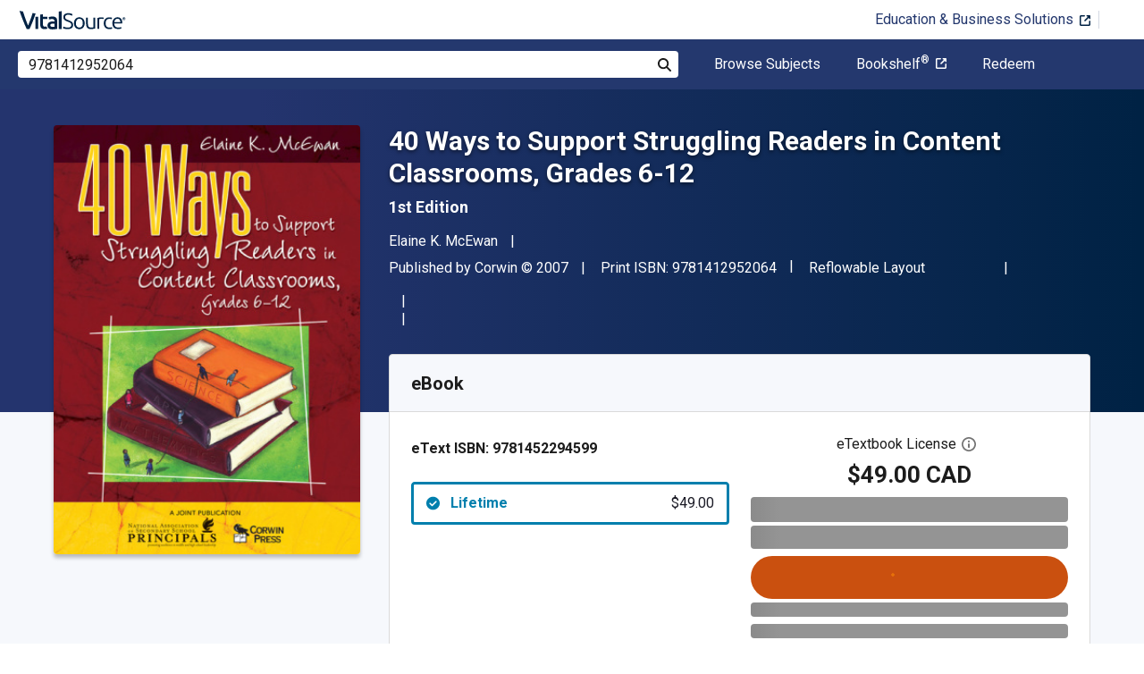

--- FILE ---
content_type: text/html; charset=utf-8
request_url: https://www.vitalsource.com/en-ca/products/40-ways-to-support-struggling-readers-in-content-elaine-k-mcewan-v9781452294599?term=9781412952064
body_size: 34600
content:
<!DOCTYPE html>
<html lang="en">
<head>
  <title>
        40 Ways to Support Struggling Readers in Content Classrooms, Grades 6-12 1st edition | 9781412952064, 9781452294599 | VitalSource

  </title>

        <link rel="canonical" href="https://www.vitalsource.com/en-ca/products/40-ways-to-support-struggling-readers-in-content-elaine-k-mcewan-v9781452294599"/><link rel="alternate" href="https://www.vitalsource.com/en-ca/products/40-ways-to-support-struggling-readers-in-content-elaine-k-mcewan-v9781452294599" hreflang="en-CA"/><link rel="alternate" href="https://www.vitalsource.com/products/40-ways-to-support-struggling-readers-in-content-elaine-k-mcewan-v9781452294599" hreflang="en-US"/><link rel="alternate" href="https://www.vitalsource.com/en-uk/products/40-ways-to-support-struggling-readers-in-content-elaine-k-mcewan-v9781452294599" hreflang="en-GB"/><link rel="alternate" href="https://www.vitalsource.com/en-au/products/40-ways-to-support-struggling-readers-in-content-elaine-k-mcewan-v9781452294599" hreflang="en-AU"/><link rel="alternate" href="https://www.vitalsource.com/za/products/40-ways-to-support-struggling-readers-in-content-elaine-k-mcewan-v9781452294599" hreflang="en-ZA"/><link rel="alternate" href="https://www.vitalsource.com/de/products/40-ways-to-support-struggling-readers-in-content-elaine-k-mcewan-v9781452294599" hreflang="de-DE"/><link rel="alternate" href="https://www.vitalsource.com/ie/products/40-ways-to-support-struggling-readers-in-content-elaine-k-mcewan-v9781452294599" hreflang="en-IE"/><link rel="alternate" href="https://www.vitalsource.com/sa/products/40-ways-to-support-struggling-readers-in-content-elaine-k-mcewan-v9781452294599" hreflang="ar-SA"/><link rel="alternate" href="https://www.vitalsource.com/es/products/40-ways-to-support-struggling-readers-in-content-elaine-k-mcewan-v9781452294599" hreflang="es-ES"/><link rel="alternate" href="https://www.vitalsource.com/pe/products/40-ways-to-support-struggling-readers-in-content-elaine-k-mcewan-v9781452294599" hreflang="es-PE"/><link rel="alternate" href="https://www.vitalsource.com/ar/products/40-ways-to-support-struggling-readers-in-content-elaine-k-mcewan-v9781452294599" hreflang="es-AR"/><link rel="alternate" href="https://www.vitalsource.com/mx/products/40-ways-to-support-struggling-readers-in-content-elaine-k-mcewan-v9781452294599" hreflang="es-MX"/><link rel="alternate" href="https://www.vitalsource.com/sg/products/40-ways-to-support-struggling-readers-in-content-elaine-k-mcewan-v9781452294599" hreflang="en-SG"/><link rel="alternate" href="https://www.vitalsource.com/nz/products/40-ways-to-support-struggling-readers-in-content-elaine-k-mcewan-v9781452294599" hreflang="en-NZ"/><link rel="alternate" href="https://www.vitalsource.com/nl/products/40-ways-to-support-struggling-readers-in-content-elaine-k-mcewan-v9781452294599" hreflang="nl-NL"/><link rel="alternate" href="https://www.vitalsource.com/in/products/40-ways-to-support-struggling-readers-in-content-elaine-k-mcewan-v9781452294599" hreflang="en-IN"/><link rel="alternate" href="https://www.vitalsource.com/jp/products/40-ways-to-support-struggling-readers-in-content-elaine-k-mcewan-v9781452294599" hreflang="ja-JP"/>


    <link href="https://fonts.googleapis.com/css?family=Roboto+Slab|Roboto:300,400,500,700" rel="preload stylesheet" as="style">


  

  <link href="/assets/application-7c64784bdc287a9d1f8638a8386791234b7a4b1da5a732d8a5dbb5b9f07b5f51.css" rel="preload stylesheet" as="style">

  <link rel="stylesheet" href="/packs/css/client-bundle-0ab50594.css" />
<link rel="stylesheet" href="/packs/client-bundle.0ab50594f94ec9f88cc9.css" />



  
    <meta name="csrf-param" content="authenticity_token" />
<meta name="csrf-token" content="jhLZuMssyAH9TT0MGT9uReZsLGFiBxtBGsSqGUtfIAxHGyxTTisRMBAkk92iu9arTMT5lbyDFfMMwFluBC_5Xw" />

    <meta name="description" content="  40 Ways to Support Struggling Readers in Content Classrooms, Grades 6-12 1st Edition is written by Elaine K. McEwan and published by Corwin. The Digital and eTextbook ISBNs for 40 Ways to Support Struggling Readers in Content Classrooms, Grades 6-12 are 9781452294599, 1452294593 and the print ISBNs are 9781412952064, 1412952069. Save up to 80% versus print by going digital with VitalSource. Additional ISBNs for this eTextbook include 9781412952057, 9781452297798.
">

  <meta name="viewport" content="width=device-width, initial-scale=1">
  <meta http-equiv="Content-Type" content="text/html; charset=utf-8">
  <meta
    name="google-site-verification"
    content="q81rhHnw0KqtevGIAkgpzsWM6D4i-5z-j_KBr0wUjlc"
  >

    <meta
      name="msvalidate.01"
      content="38D8268C7D5B350A2BD3DD37A6F8AC83"
    >

  <meta name="author" content="VitalSource Technologies Inc">
<meta name="twitter:card" content="summary">
<meta name="twitter:site" content="@vitalsource">

<meta
  property="og:title"
  content="
      40 Ways to Support Struggling Readers in Content Classrooms, Grades 6-12 1st edition | 9781412952064, 9781452294599 | VitalSource

"
>

<meta
  property="og:description"
  content="  40 Ways to Support Struggling Readers in Content Classrooms, Grades 6-12 1st Edition is written by Elaine K. McEwan and published by Corwin. The Digital and eTextbook ISBNs for 40 Ways to Support Struggling Readers in Content Classrooms, Grades 6-12 are 9781452294599, 1452294593 and the print ISBNs are 9781412952064, 1412952069. Save up to 80% versus print by going digital with VitalSource. Additional ISBNs for this eTextbook include 9781412952057, 9781452297798.
"
>

<meta property="og:type" content="product">

<meta
  property="og:url"
  content="https://www.vitalsource.com/en-ca/products/40-ways-to-support-struggling-readers-in-content-elaine-k-mcewan-v9781452294599"
>
<meta
  property="og:image"
  content="https://covers.vitalsource.com/vbid/9781452294599/width/200?style=preview"
>
<meta
  property="og:image:width"
  content="200"
>
<meta
  property="og:image:height"
  content="200"
>
<meta
  property="fb:app_id"
  content="671954334280405"
>

<meta property="og:site_name" content="VitalSource">


    <script src="/packs/js/runtime-5167ff959729a68e306a.js" defer="defer" type="9c6a9502398a373443e9b482-text/javascript"></script>
<script src="/packs/js/4185-3c0e7cfe753749606a92.js" defer="defer" type="9c6a9502398a373443e9b482-text/javascript"></script>
<script src="/packs/js/client-bundle-0cc8726a2685b5c6e2c8.js" defer="defer" type="9c6a9502398a373443e9b482-text/javascript"></script>
<script src="/cookiecat/script.js" type="9c6a9502398a373443e9b482-text/javascript"></script>

<script type="9c6a9502398a373443e9b482-text/javascript">
  environment = 'production';
  regionKey = 'ca_store';
  isWhiteLabel = false;
  locale = 'en-CA';
  userId = '';
  userEmail = '';
  parentStoreKey = 'ca_store';
  isBranded = false;
  userGUID = '';
  isVirtualStore = false;
</script>

    <!-- Google Tag Manager -->
<script type="9c6a9502398a373443e9b482-text/javascript">(function(w,d,s,l,i){w[l]=w[l]||[];w[l].push({'gtm.start':
new Date().getTime(),event:'gtm.js'});var f=d.getElementsByTagName(s)[0],
j=d.createElement(s),dl=l!='dataLayer'?'&l='+l:'';j.async=true;j.src=
'https://www.googletagmanager.com/gtm.js?id='+i+dl+ '&gtm_auth=gOiE5wxIK2oYX08ghKpQFQ&gtm_preview=env-2&gtm_cookies_win=x';f.parentNode.insertBefore(j,f);
})(window,document,'script','dataLayer','GTM-5R5XJDH');</script>
<!-- End Google Tag Manager -->





    <script type="9c6a9502398a373443e9b482-text/javascript">
      ;window.NREUM||(NREUM={});NREUM.init={privacy:{cookies_enabled:true}};

      ;NREUM.loader_config={accountID:"2984",trustKey:"2984",agentID:"86293031",licenseKey:"2285d4559b",applicationID:"84857613"};
      ;NREUM.info={beacon:"bam.nr-data.net",errorBeacon:"bam.nr-data.net",licenseKey:"2285d4559b",applicationID:"84857613",sa:1};
      ;/*! For license information please see nr-loader-spa-1.248.0.min.js.LICENSE.txt */
      (()=>{var e,t,r={234:(e,t,r)=>{"use strict";r.d(t,{P_:()=>g,Mt:()=>v,C5:()=>s,DL:()=>A,OP:()=>D,lF:()=>N,Yu:()=>x,Dg:()=>m,CX:()=>c,GE:()=>w,sU:()=>j});var n=r(8632),i=r(9567);const o={beacon:n.ce.beacon,errorBeacon:n.ce.errorBeacon,licenseKey:void 0,applicationID:void 0,sa:void 0,queueTime:void 0,applicationTime:void 0,ttGuid:void 0,user:void 0,account:void 0,product:void 0,extra:void 0,jsAttributes:{},userAttributes:void 0,atts:void 0,transactionName:void 0,tNamePlain:void 0},a={};function s(e){if(!e)throw new Error("All info objects require an agent identifier!");if(!a[e])throw new Error("Info for ".concat(e," was never set"));return a[e]}function c(e,t){if(!e)throw new Error("All info objects require an agent identifier!");a[e]=(0,i.D)(t,o);const r=(0,n.ek)(e);r&&(r.info=a[e])}const u=e=>{if(!e||"string"!=typeof e)return!1;try{document.createDocumentFragment().querySelector(e)}catch{return!1}return!0};var d=r(7056),l=r(50);const f=()=>{const e={mask_selector:"*",block_selector:"[data-nr-block]",mask_input_options:{color:!1,date:!1,"datetime-local":!1,email:!1,month:!1,number:!1,range:!1,search:!1,tel:!1,text:!1,time:!1,url:!1,week:!1,textarea:!1,select:!1,password:!0}};return{feature_flags:[],proxy:{assets:void 0,beacon:void 0},privacy:{cookies_enabled:!0},ajax:{deny_list:void 0,block_internal:!0,enabled:!0,harvestTimeSeconds:10,autoStart:!0},distributed_tracing:{enabled:void 0,exclude_newrelic_header:void 0,cors_use_newrelic_header:void 0,cors_use_tracecontext_headers:void 0,allowed_origins:void 0},session:{domain:void 0,expiresMs:d.oD,inactiveMs:d.Hb},ssl:void 0,obfuscate:void 0,jserrors:{enabled:!0,harvestTimeSeconds:10,autoStart:!0},metrics:{enabled:!0,autoStart:!0},page_action:{enabled:!0,harvestTimeSeconds:30,autoStart:!0},page_view_event:{enabled:!0,autoStart:!0},page_view_timing:{enabled:!0,harvestTimeSeconds:30,long_task:!1,autoStart:!0},session_trace:{enabled:!0,harvestTimeSeconds:10,autoStart:!0},harvest:{tooManyRequestsDelay:60},session_replay:{autoStart:!0,enabled:!1,harvestTimeSeconds:60,sampling_rate:50,error_sampling_rate:50,collect_fonts:!1,inline_images:!1,inline_stylesheet:!0,mask_all_inputs:!0,get mask_text_selector(){return e.mask_selector},set mask_text_selector(t){u(t)?e.mask_selector=t+",[data-nr-mask]":null===t?e.mask_selector=t:(0,l.Z)("An invalid session_replay.mask_selector was provided and will not be used",t)},get block_class(){return"nr-block"},get ignore_class(){return"nr-ignore"},get mask_text_class(){return"nr-mask"},get block_selector(){return e.block_selector},set block_selector(t){u(t)?e.block_selector+=",".concat(t):""!==t&&(0,l.Z)("An invalid session_replay.block_selector was provided and will not be used",t)},get mask_input_options(){return e.mask_input_options},set mask_input_options(t){t&&"object"==typeof t?e.mask_input_options={...t,password:!0}:(0,l.Z)("An invalid session_replay.mask_input_option was provided and will not be used",t)}},spa:{enabled:!0,harvestTimeSeconds:10,autoStart:!0}}},h={},p="All configuration objects require an agent identifier!";function g(e){if(!e)throw new Error(p);if(!h[e])throw new Error("Configuration for ".concat(e," was never set"));return h[e]}function m(e,t){if(!e)throw new Error(p);h[e]=(0,i.D)(t,f());const r=(0,n.ek)(e);r&&(r.init=h[e])}function v(e,t){if(!e)throw new Error(p);var r=g(e);if(r){for(var n=t.split("."),i=0;i<n.length-1;i++)if("object"!=typeof(r=r[n[i]]))return;r=r[n[n.length-1]]}return r}const b={accountID:void 0,trustKey:void 0,agentID:void 0,licenseKey:void 0,applicationID:void 0,xpid:void 0},y={};function A(e){if(!e)throw new Error("All loader-config objects require an agent identifier!");if(!y[e])throw new Error("LoaderConfig for ".concat(e," was never set"));return y[e]}function w(e,t){if(!e)throw new Error("All loader-config objects require an agent identifier!");y[e]=(0,i.D)(t,b);const r=(0,n.ek)(e);r&&(r.loader_config=y[e])}const x=(0,n.mF)().o;var E=r(385),_=r(6818);const T={buildEnv:_.Re,customTransaction:void 0,disabled:!1,distMethod:_.gF,isolatedBacklog:!1,loaderType:void 0,maxBytes:3e4,offset:Math.floor(E._A?.performance?.timeOrigin||E._A?.performance?.timing?.navigationStart||Date.now()),onerror:void 0,origin:""+E._A.location,ptid:void 0,releaseIds:{},session:void 0,xhrWrappable:"function"==typeof E._A.XMLHttpRequest?.prototype?.addEventListener,version:_.q4,denyList:void 0},S={};function D(e){if(!e)throw new Error("All runtime objects require an agent identifier!");if(!S[e])throw new Error("Runtime for ".concat(e," was never set"));return S[e]}function j(e,t){if(!e)throw new Error("All runtime objects require an agent identifier!");S[e]=(0,i.D)(t,T);const r=(0,n.ek)(e);r&&(r.runtime=S[e])}function N(e){return function(e){try{const t=s(e);return!!t.licenseKey&&!!t.errorBeacon&&!!t.applicationID}catch(e){return!1}}(e)}},9567:(e,t,r)=>{"use strict";r.d(t,{D:()=>i});var n=r(50);function i(e,t){try{if(!e||"object"!=typeof e)return(0,n.Z)("Setting a Configurable requires an object as input");if(!t||"object"!=typeof t)return(0,n.Z)("Setting a Configurable requires a model to set its initial properties");const r=Object.create(Object.getPrototypeOf(t),Object.getOwnPropertyDescriptors(t)),o=0===Object.keys(r).length?e:r;for(let a in o)if(void 0!==e[a])try{Array.isArray(e[a])&&Array.isArray(t[a])?r[a]=Array.from(new Set([...e[a],...t[a]])):"object"==typeof e[a]&&"object"==typeof t[a]?r[a]=i(e[a],t[a]):r[a]=e[a]}catch(e){(0,n.Z)("An error occurred while setting a property of a Configurable",e)}return r}catch(e){(0,n.Z)("An error occured while setting a Configurable",e)}}},6818:(e,t,r)=>{"use strict";r.d(t,{Re:()=>i,gF:()=>o,lF:()=>a,q4:()=>n});const n="1.248.0",i="PROD",o="CDN",a="2.0.0-alpha.11"},385:(e,t,r)=>{"use strict";r.d(t,{FN:()=>c,IF:()=>l,LW:()=>a,Nk:()=>h,Tt:()=>u,_A:()=>o,cv:()=>p,iS:()=>s,il:()=>n,ux:()=>d,v6:()=>i,w1:()=>f});const n="undefined"!=typeof window&&!!window.document,i="undefined"!=typeof WorkerGlobalScope&&("undefined"!=typeof self&&self instanceof WorkerGlobalScope&&self.navigator instanceof WorkerNavigator||"undefined"!=typeof globalThis&&globalThis instanceof WorkerGlobalScope&&globalThis.navigator instanceof WorkerNavigator),o=n?window:"undefined"!=typeof WorkerGlobalScope&&("undefined"!=typeof self&&self instanceof WorkerGlobalScope&&self||"undefined"!=typeof globalThis&&globalThis instanceof WorkerGlobalScope&&globalThis),a="complete"===o?.document?.readyState,s=Boolean("hidden"===o?.document?.visibilityState),c=""+o?.location,u=/iPad|iPhone|iPod/.test(o.navigator?.userAgent),d=u&&"undefined"==typeof SharedWorker,l=(()=>{const e=o.navigator?.userAgent?.match(/Firefox[/\s](\d+\.\d+)/);return Array.isArray(e)&&e.length>=2?+e[1]:0})(),f=Boolean(n&&window.document.documentMode),h=!!o.navigator?.sendBeacon,p=Math.floor(o?.performance?.timeOrigin||o?.performance?.timing?.navigationStart||Date.now())},1117:(e,t,r)=>{"use strict";r.d(t,{w:()=>o});var n=r(50);const i={agentIdentifier:"",ee:void 0};class o{constructor(e){try{if("object"!=typeof e)return(0,n.Z)("shared context requires an object as input");this.sharedContext={},Object.assign(this.sharedContext,i),Object.entries(e).forEach((e=>{let[t,r]=e;Object.keys(i).includes(t)&&(this.sharedContext[t]=r)}))}catch(e){(0,n.Z)("An error occured while setting SharedContext",e)}}}},8e3:(e,t,r)=>{"use strict";r.d(t,{L:()=>d,R:()=>c});var n=r(8325),i=r(1284),o=r(4322),a=r(3325);const s={};function c(e,t){const r={staged:!1,priority:a.p[t]||0};u(e),s[e].get(t)||s[e].set(t,r)}function u(e){e&&(s[e]||(s[e]=new Map))}function d(){let e=arguments.length>0&&void 0!==arguments[0]?arguments[0]:"",t=arguments.length>1&&void 0!==arguments[1]?arguments[1]:"feature";if(u(e),!e||!s[e].get(t))return a(t);s[e].get(t).staged=!0;const r=[...s[e]];function a(t){const r=e?n.ee.get(e):n.ee,a=o.X.handlers;if(r.backlog&&a){var s=r.backlog[t],c=a[t];if(c){for(var u=0;s&&u<s.length;++u)l(s[u],c);(0,i.D)(c,(function(e,t){(0,i.D)(t,(function(t,r){r[0].on(e,r[1])}))}))}delete a[t],r.backlog[t]=null,r.emit("drain-"+t,[])}}r.every((e=>{let[t,r]=e;return r.staged}))&&(r.sort(((e,t)=>e[1].priority-t[1].priority)),r.forEach((t=>{let[r]=t;s[e].delete(r),a(r)})))}function l(e,t){var r=e[1];(0,i.D)(t[r],(function(t,r){var n=e[0];if(r[0]===n){var i=r[1],o=e[3],a=e[2];i.apply(o,a)}}))}},8325:(e,t,r)=>{"use strict";r.d(t,{A:()=>c,ee:()=>u});var n=r(8632),i=r(2210),o=r(234);class a{constructor(e){this.contextId=e}}var s=r(3117);const c="nr@context:".concat(s.a),u=function e(t,r){var n={},s={},d={},f=!1;try{f=16===r.length&&(0,o.OP)(r).isolatedBacklog}catch(e){}var h={on:g,addEventListener:g,removeEventListener:function(e,t){var r=n[e];if(!r)return;for(var i=0;i<r.length;i++)r[i]===t&&r.splice(i,1)},emit:function(e,r,n,i,o){!1!==o&&(o=!0);if(u.aborted&&!i)return;t&&o&&t.emit(e,r,n);for(var a=p(n),c=m(e),d=c.length,l=0;l<d;l++)c[l].apply(a,r);var f=b()[s[e]];f&&f.push([h,e,r,a]);return a},get:v,listeners:m,context:p,buffer:function(e,t){const r=b();if(t=t||"feature",h.aborted)return;Object.entries(e||{}).forEach((e=>{let[n,i]=e;s[i]=t,t in r||(r[t]=[])}))},abort:l,aborted:!1,isBuffering:function(e){return!!b()[s[e]]},debugId:r,backlog:f?{}:t&&"object"==typeof t.backlog?t.backlog:{}};return h;function p(e){return e&&e instanceof a?e:e?(0,i.X)(e,c,(()=>new a(c))):new a(c)}function g(e,t){n[e]=m(e).concat(t)}function m(e){return n[e]||[]}function v(t){return d[t]=d[t]||e(h,t)}function b(){return h.backlog}}(void 0,"globalEE"),d=(0,n.fP)();function l(){u.aborted=!0,u.backlog={}}d.ee||(d.ee=u)},5546:(e,t,r)=>{"use strict";r.d(t,{E:()=>n,p:()=>i});var n=r(8325).ee.get("handle");function i(e,t,r,i,o){o?(o.buffer([e],i),o.emit(e,t,r)):(n.buffer([e],i),n.emit(e,t,r))}},4322:(e,t,r)=>{"use strict";r.d(t,{X:()=>o});var n=r(5546);o.on=a;var i=o.handlers={};function o(e,t,r,o){a(o||n.E,i,e,t,r)}function a(e,t,r,i,o){o||(o="feature"),e||(e=n.E);var a=t[o]=t[o]||{};(a[r]=a[r]||[]).push([e,i])}},3239:(e,t,r)=>{"use strict";r.d(t,{bP:()=>s,iz:()=>c,m$:()=>a});var n=r(385);let i=!1,o=!1;try{const e={get passive(){return i=!0,!1},get signal(){return o=!0,!1}};n._A.addEventListener("test",null,e),n._A.removeEventListener("test",null,e)}catch(e){}function a(e,t){return i||o?{capture:!!e,passive:i,signal:t}:!!e}function s(e,t){let r=arguments.length>2&&void 0!==arguments[2]&&arguments[2],n=arguments.length>3?arguments[3]:void 0;window.addEventListener(e,t,a(r,n))}function c(e,t){let r=arguments.length>2&&void 0!==arguments[2]&&arguments[2],n=arguments.length>3?arguments[3]:void 0;document.addEventListener(e,t,a(r,n))}},3117:(e,t,r)=>{"use strict";r.d(t,{a:()=>n});const n=(0,r(4402).Rl)()},4402:(e,t,r)=>{"use strict";r.d(t,{Ht:()=>u,M:()=>c,Rl:()=>a,ky:()=>s});var n=r(385);const i="xxxxxxxx-xxxx-4xxx-yxxx-xxxxxxxxxxxx";function o(e,t){return e?15&e[t]:16*Math.random()|0}function a(){const e=n._A?.crypto||n._A?.msCrypto;let t,r=0;return e&&e.getRandomValues&&(t=e.getRandomValues(new Uint8Array(31))),i.split("").map((e=>"x"===e?o(t,++r).toString(16):"y"===e?(3&o()|8).toString(16):e)).join("")}function s(e){const t=n._A?.crypto||n._A?.msCrypto;let r,i=0;t&&t.getRandomValues&&(r=t.getRandomValues(new Uint8Array(31)));const a=[];for(var s=0;s<e;s++)a.push(o(r,++i).toString(16));return a.join("")}function c(){return s(16)}function u(){return s(32)}},7056:(e,t,r)=>{"use strict";r.d(t,{Bq:()=>n,Hb:()=>o,oD:()=>i});const n="NRBA",i=144e5,o=18e5},7894:(e,t,r)=>{"use strict";function n(){return Math.round(performance.now())}r.d(t,{z:()=>n})},7243:(e,t,r)=>{"use strict";r.d(t,{e:()=>i});var n=r(385);function i(e){if(0===(e||"").indexOf("data:"))return{protocol:"data"};try{const t=new URL(e,location.href),r={port:t.port,hostname:t.hostname,pathname:t.pathname,search:t.search,protocol:t.protocol.slice(0,t.protocol.indexOf(":")),sameOrigin:t.protocol===n._A?.location?.protocol&&t.host===n._A?.location?.host};return r.port&&""!==r.port||("http:"===t.protocol&&(r.port="80"),"https:"===t.protocol&&(r.port="443")),r.pathname&&""!==r.pathname?r.pathname.startsWith("/")||(r.pathname="/".concat(r.pathname)):r.pathname="/",r}catch(e){return{}}}},50:(e,t,r)=>{"use strict";function n(e,t){"function"==typeof console.warn&&(console.warn("New Relic: ".concat(e)),t&&console.warn(t))}r.d(t,{Z:()=>n})},2825:(e,t,r)=>{"use strict";r.d(t,{N:()=>d,T:()=>l});var n=r(8325),i=r(5546),o=r(3325),a=r(385);const s="newrelic";const c={stn:[o.D.sessionTrace],err:[o.D.jserrors,o.D.metrics],ins:[o.D.pageAction],spa:[o.D.spa],sr:[o.D.sessionReplay,o.D.sessionTrace]},u=new Set;function d(e,t){const r=n.ee.get(t);e&&"object"==typeof e&&(u.has(t)||(Object.entries(e).forEach((e=>{let[t,n]=e;c[t]?c[t].forEach((e=>{n?(0,i.p)("feat-"+t,[],void 0,e,r):(0,i.p)("block-"+t,[],void 0,e,r),(0,i.p)("rumresp-"+t,[Boolean(n)],void 0,e,r)})):n&&(0,i.p)("feat-"+t,[],void 0,void 0,r),l[t]=Boolean(n)})),Object.keys(c).forEach((e=>{void 0===l[e]&&(c[e]?.forEach((t=>(0,i.p)("rumresp-"+e,[!1],void 0,t,r))),l[e]=!1)})),u.add(t),function(){let e=arguments.length>0&&void 0!==arguments[0]?arguments[0]:{};try{a._A.dispatchEvent(new CustomEvent(s,{detail:e}))}catch(e){}}({loaded:!0})))}const l={}},2210:(e,t,r)=>{"use strict";r.d(t,{X:()=>i});var n=Object.prototype.hasOwnProperty;function i(e,t,r){if(n.call(e,t))return e[t];var i=r();if(Object.defineProperty&&Object.keys)try{return Object.defineProperty(e,t,{value:i,writable:!0,enumerable:!1}),i}catch(e){}return e[t]=i,i}},1284:(e,t,r)=>{"use strict";r.d(t,{D:()=>n});const n=(e,t)=>Object.entries(e||{}).map((e=>{let[r,n]=e;return t(r,n)}))},4351:(e,t,r)=>{"use strict";r.d(t,{P:()=>o});var n=r(8325);const i=()=>{const e=new WeakSet;return(t,r)=>{if("object"==typeof r&&null!==r){if(e.has(r))return;e.add(r)}return r}};function o(e){try{return JSON.stringify(e,i())}catch(e){try{n.ee.emit("internal-error",[e])}catch(e){}}}},3960:(e,t,r)=>{"use strict";r.d(t,{KB:()=>a,b2:()=>o});var n=r(3239);function i(){return"undefined"==typeof document||"complete"===document.readyState}function o(e,t){if(i())return e();(0,n.bP)("load",e,t)}function a(e){if(i())return e();(0,n.iz)("DOMContentLoaded",e)}},8632:(e,t,r)=>{"use strict";r.d(t,{EZ:()=>d,ce:()=>o,ek:()=>u,fP:()=>a,gG:()=>l,h5:()=>c,mF:()=>s});var n=r(7894),i=r(385);const o={beacon:"bam.nr-data.net",errorBeacon:"bam.nr-data.net"};function a(){return i._A.NREUM||(i._A.NREUM={}),void 0===i._A.newrelic&&(i._A.newrelic=i._A.NREUM),i._A.NREUM}function s(){let e=a();return e.o||(e.o={ST:i._A.setTimeout,SI:i._A.setImmediate,CT:i._A.clearTimeout,XHR:i._A.XMLHttpRequest,REQ:i._A.Request,EV:i._A.Event,PR:i._A.Promise,MO:i._A.MutationObserver,FETCH:i._A.fetch}),e}function c(e,t){let r=a();r.initializedAgents??={},t.initializedAt={ms:(0,n.z)(),date:new Date},r.initializedAgents[e]=t}function u(e){let t=a();return t.initializedAgents?.[e]}function d(e,t){a()[e]=t}function l(){return function(){let e=a();const t=e.info||{};e.info={beacon:o.beacon,errorBeacon:o.errorBeacon,...t}}(),function(){let e=a();const t=e.init||{};e.init={...t}}(),s(),function(){let e=a();const t=e.loader_config||{};e.loader_config={...t}}(),a()}},7956:(e,t,r)=>{"use strict";r.d(t,{N:()=>i});var n=r(3239);function i(e){let t=arguments.length>1&&void 0!==arguments[1]&&arguments[1],r=arguments.length>2?arguments[2]:void 0,i=arguments.length>3?arguments[3]:void 0;(0,n.iz)("visibilitychange",(function(){if(t)return void("hidden"===document.visibilityState&&e());e(document.visibilityState)}),r,i)}},1214:(e,t,r)=>{"use strict";r.d(t,{em:()=>b,u5:()=>D,QU:()=>C,_L:()=>I,Gm:()=>H,Lg:()=>L,BV:()=>G,Kf:()=>K});var n=r(8325),i=r(3117);const o="nr@original:".concat(i.a);var a=Object.prototype.hasOwnProperty,s=!1;function c(e,t){return e||(e=n.ee),r.inPlace=function(e,t,n,i,o){n||(n="");const a="-"===n.charAt(0);for(let s=0;s<t.length;s++){const c=t[s],u=e[c];d(u)||(e[c]=r(u,a?c+n:n,i,c,o))}},r.flag=o,r;function r(t,r,n,s,c){return d(t)?t:(r||(r=""),nrWrapper[o]=t,function(e,t,r){if(Object.defineProperty&&Object.keys)try{return Object.keys(e).forEach((function(r){Object.defineProperty(t,r,{get:function(){return e[r]},set:function(t){return e[r]=t,t}})})),t}catch(e){u([e],r)}for(var n in e)a.call(e,n)&&(t[n]=e[n])}(t,nrWrapper,e),nrWrapper);function nrWrapper(){var o,a,d,l;try{a=this,o=[...arguments],d="function"==typeof n?n(o,a):n||{}}catch(t){u([t,"",[o,a,s],d],e)}i(r+"start",[o,a,s],d,c);try{return l=t.apply(a,o)}catch(e){throw i(r+"err",[o,a,e],d,c),e}finally{i(r+"end",[o,a,l],d,c)}}}function i(r,n,i,o){if(!s||t){var a=s;s=!0;try{e.emit(r,n,i,t,o)}catch(t){u([t,r,n,i],e)}s=a}}}function u(e,t){t||(t=n.ee);try{t.emit("internal-error",e)}catch(e){}}function d(e){return!(e&&"function"==typeof e&&e.apply&&!e[o])}var l=r(2210),f=r(385);const h={},p=f._A.XMLHttpRequest,g="addEventListener",m="removeEventListener",v="nr@wrapped:".concat(n.A);function b(e){var t=function(e){return(e||n.ee).get("events")}(e);if(h[t.debugId]++)return t;h[t.debugId]=1;var r=c(t,!0);function i(e){r.inPlace(e,[g,m],"-",o)}function o(e,t){return e[1]}return"getPrototypeOf"in Object&&(f.il&&y(document,i),y(f._A,i),y(p.prototype,i)),t.on(g+"-start",(function(e,t){var n=e[1];if(null!==n&&("function"==typeof n||"object"==typeof n)){var i=(0,l.X)(n,v,(function(){var e={object:function(){if("function"!=typeof n.handleEvent)return;return n.handleEvent.apply(n,arguments)},function:n}[typeof n];return e?r(e,"fn-",null,e.name||"anonymous"):n}));this.wrapped=e[1]=i}})),t.on(m+"-start",(function(e){e[1]=this.wrapped||e[1]})),t}function y(e,t){let r=e;for(;"object"==typeof r&&!Object.prototype.hasOwnProperty.call(r,g);)r=Object.getPrototypeOf(r);for(var n=arguments.length,i=new Array(n>2?n-2:0),o=2;o<n;o++)i[o-2]=arguments[o];r&&t(r,...i)}var A="fetch-",w=A+"body-",x=["arrayBuffer","blob","json","text","formData"],E=f._A.Request,_=f._A.Response,T="prototype";const S={};function D(e){const t=function(e){return(e||n.ee).get("fetch")}(e);if(!(E&&_&&f._A.fetch))return t;if(S[t.debugId]++)return t;function r(e,r,i){var o=e[r];"function"==typeof o&&(e[r]=function(){var e,r=[...arguments],a={};t.emit(i+"before-start",[r],a),a[n.A]&&a[n.A].dt&&(e=a[n.A].dt);var s=o.apply(this,r);return t.emit(i+"start",[r,e],s),s.then((function(e){return t.emit(i+"end",[null,e],s),e}),(function(e){throw t.emit(i+"end",[e],s),e}))})}return S[t.debugId]=1,x.forEach((e=>{r(E[T],e,w),r(_[T],e,w)})),r(f._A,"fetch",A),t.on(A+"end",(function(e,r){var n=this;if(r){var i=r.headers.get("content-length");null!==i&&(n.rxSize=i),t.emit(A+"done",[null,r],n)}else t.emit(A+"done",[e],n)})),t}const j={},N=["pushState","replaceState"];function C(e){const t=function(e){return(e||n.ee).get("history")}(e);return!f.il||j[t.debugId]++||(j[t.debugId]=1,c(t).inPlace(window.history,N,"-")),t}var R=r(3239);const O={},P=["appendChild","insertBefore","replaceChild"];function I(e){const t=function(e){return(e||n.ee).get("jsonp")}(e);if(!f.il||O[t.debugId])return t;O[t.debugId]=!0;var r=c(t),i=/[?&](?:callback|cb)=([^&#]+)/,o=/(.*)\.([^.]+)/,a=/^(\w+)(\.|$)(.*)$/;function s(e,t){if(!e)return t;const r=e.match(a),n=r[1];return s(r[3],t[n])}return r.inPlace(Node.prototype,P,"dom-"),t.on("dom-start",(function(e){!function(e){if(!e||"string"!=typeof e.nodeName||"script"!==e.nodeName.toLowerCase())return;if("function"!=typeof e.addEventListener)return;var n=(a=e.src,c=a.match(i),c?c[1]:null);var a,c;if(!n)return;var u=function(e){var t=e.match(o);if(t&&t.length>=3)return{key:t[2],parent:s(t[1],window)};return{key:e,parent:window}}(n);if("function"!=typeof u.parent[u.key])return;var d={};function l(){t.emit("jsonp-end",[],d),e.removeEventListener("load",l,(0,R.m$)(!1)),e.removeEventListener("error",f,(0,R.m$)(!1))}function f(){t.emit("jsonp-error",[],d),t.emit("jsonp-end",[],d),e.removeEventListener("load",l,(0,R.m$)(!1)),e.removeEventListener("error",f,(0,R.m$)(!1))}r.inPlace(u.parent,[u.key],"cb-",d),e.addEventListener("load",l,(0,R.m$)(!1)),e.addEventListener("error",f,(0,R.m$)(!1)),t.emit("new-jsonp",[e.src],d)}(e[0])})),t}const k={};function H(e){const t=function(e){return(e||n.ee).get("mutation")}(e);if(!f.il||k[t.debugId])return t;k[t.debugId]=!0;var r=c(t),i=f._A.MutationObserver;return i&&(window.MutationObserver=function(e){return this instanceof i?new i(r(e,"fn-")):i.apply(this,arguments)},MutationObserver.prototype=i.prototype),t}const z={};function L(e){const t=function(e){return(e||n.ee).get("promise")}(e);if(z[t.debugId])return t;z[t.debugId]=!0;var r=t.context,i=c(t),a=f._A.Promise;return a&&function(){function e(r){var n=t.context(),o=i(r,"executor-",n,null,!1);const s=Reflect.construct(a,[o],e);return t.context(s).getCtx=function(){return n},s}f._A.Promise=e,Object.defineProperty(e,"name",{value:"Promise"}),e.toString=function(){return a.toString()},Object.setPrototypeOf(e,a),["all","race"].forEach((function(r){const n=a[r];e[r]=function(e){let i=!1;[...e||[]].forEach((e=>{this.resolve(e).then(a("all"===r),a(!1))}));const o=n.apply(this,arguments);return o;function a(e){return function(){t.emit("propagate",[null,!i],o,!1,!1),i=i||!e}}}})),["resolve","reject"].forEach((function(r){const n=a[r];e[r]=function(e){const r=n.apply(this,arguments);return e!==r&&t.emit("propagate",[e,!0],r,!1,!1),r}})),e.prototype=a.prototype;const n=a.prototype.then;a.prototype.then=function(){var e=this,o=r(e);o.promise=e;for(var a=arguments.length,s=new Array(a),c=0;c<a;c++)s[c]=arguments[c];s[0]=i(s[0],"cb-",o,null,!1),s[1]=i(s[1],"cb-",o,null,!1);const u=n.apply(this,s);return o.nextPromise=u,t.emit("propagate",[e,!0],u,!1,!1),u},a.prototype.then[o]=n,t.on("executor-start",(function(e){e[0]=i(e[0],"resolve-",this,null,!1),e[1]=i(e[1],"resolve-",this,null,!1)})),t.on("executor-err",(function(e,t,r){e[1](r)})),t.on("cb-end",(function(e,r,n){t.emit("propagate",[n,!0],this.nextPromise,!1,!1)})),t.on("propagate",(function(e,r,n){this.getCtx&&!r||(this.getCtx=function(){if(e instanceof Promise)var r=t.context(e);return r&&r.getCtx?r.getCtx():this})}))}(),t}const M={},F="setTimeout",B="setInterval",U="clearTimeout",Z="-start",V="-",q=[F,"setImmediate",B,U,"clearImmediate"];function G(e){const t=function(e){return(e||n.ee).get("timer")}(e);if(M[t.debugId]++)return t;M[t.debugId]=1;var r=c(t);return r.inPlace(f._A,q.slice(0,2),F+V),r.inPlace(f._A,q.slice(2,3),B+V),r.inPlace(f._A,q.slice(3),U+V),t.on(B+Z,(function(e,t,n){e[0]=r(e[0],"fn-",null,n)})),t.on(F+Z,(function(e,t,n){this.method=n,this.timerDuration=isNaN(e[1])?0:+e[1],e[0]=r(e[0],"fn-",this,n)})),t}var W=r(50);const X={},Y=["open","send"];function K(e){var t=e||n.ee;const r=function(e){return(e||n.ee).get("xhr")}(t);if(X[r.debugId]++)return r;X[r.debugId]=1,b(t);var i=c(r),o=f._A.XMLHttpRequest,a=f._A.MutationObserver,s=f._A.Promise,u=f._A.setInterval,d="readystatechange",l=["onload","onerror","onabort","onloadstart","onloadend","onprogress","ontimeout"],h=[],p=f._A.XMLHttpRequest=function(e){const t=new o(e),n=r.context(t);try{r.emit("new-xhr",[t],n),t.addEventListener(d,(a=n,function(){var e=this;e.readyState>3&&!a.resolved&&(a.resolved=!0,r.emit("xhr-resolved",[],e)),i.inPlace(e,l,"fn-",w)}),(0,R.m$)(!1))}catch(e){(0,W.Z)("An error occurred while intercepting XHR",e);try{r.emit("internal-error",[e])}catch(e){}}var a;return t};function g(e,t){i.inPlace(t,["onreadystatechange"],"fn-",w)}if(function(e,t){for(var r in e)t[r]=e[r]}(o,p),p.prototype=o.prototype,i.inPlace(p.prototype,Y,"-xhr-",w),r.on("send-xhr-start",(function(e,t){g(e,t),function(e){h.push(e),a&&(m?m.then(A):u?u(A):(v=-v,y.data=v))}(t)})),r.on("open-xhr-start",g),a){var m=s&&s.resolve();if(!u&&!s){var v=1,y=document.createTextNode(v);new a(A).observe(y,{characterData:!0})}}else t.on("fn-end",(function(e){e[0]&&e[0].type===d||A()}));function A(){for(var e=0;e<h.length;e++)g(0,h[e]);h.length&&(h=[])}function w(e,t){return t}return r}},7825:(e,t,r)=>{"use strict";r.d(t,{t:()=>n});const n=r(3325).D.ajax},6660:(e,t,r)=>{"use strict";r.d(t,{t:()=>n});const n=r(3325).D.jserrors},3081:(e,t,r)=>{"use strict";r.d(t,{gF:()=>o,mY:()=>i,t9:()=>n,vz:()=>s,xS:()=>a});const n=r(3325).D.metrics,i="sm",o="cm",a="storeSupportabilityMetrics",s="storeEventMetrics"},4649:(e,t,r)=>{"use strict";r.d(t,{t:()=>n});const n=r(3325).D.pageAction},7633:(e,t,r)=>{"use strict";r.d(t,{t:()=>n});const n=r(3325).D.pageViewEvent},9251:(e,t,r)=>{"use strict";r.d(t,{t:()=>n});const n=r(3325).D.pageViewTiming},7144:(e,t,r)=>{"use strict";r.d(t,{t:()=>n});const n=r(3325).D.sessionReplay},3614:(e,t,r)=>{"use strict";r.d(t,{BST_RESOURCE:()=>i,END:()=>s,FEATURE_NAME:()=>n,FN_END:()=>u,FN_START:()=>c,PUSH_STATE:()=>d,RESOURCE:()=>o,START:()=>a});const n=r(3325).D.sessionTrace,i="bstResource",o="resource",a="-start",s="-end",c="fn"+a,u="fn"+s,d="pushState"},7836:(e,t,r)=>{"use strict";r.d(t,{BODY:()=>x,CB_END:()=>E,CB_START:()=>u,END:()=>w,FEATURE_NAME:()=>i,FETCH:()=>T,FETCH_BODY:()=>v,FETCH_DONE:()=>m,FETCH_START:()=>g,FN_END:()=>c,FN_START:()=>s,INTERACTION:()=>f,INTERACTION_API:()=>d,INTERACTION_EVENTS:()=>o,JSONP_END:()=>b,JSONP_NODE:()=>p,JS_TIME:()=>_,MAX_TIMER_BUDGET:()=>a,REMAINING:()=>l,SPA_NODE:()=>h,START:()=>A,originalSetTimeout:()=>y});var n=r(234);const i=r(3325).D.spa,o=["click","submit","keypress","keydown","keyup","change"],a=999,s="fn-start",c="fn-end",u="cb-start",d="api-ixn-",l="remaining",f="interaction",h="spaNode",p="jsonpNode",g="fetch-start",m="fetch-done",v="fetch-body-",b="jsonp-end",y=n.Yu.ST,A="-start",w="-end",x="-body",E="cb"+w,_="jsTime",T="fetch"},5938:(e,t,r)=>{"use strict";r.d(t,{W:()=>i});var n=r(8325);class i{constructor(e,t,r){this.agentIdentifier=e,this.aggregator=t,this.ee=n.ee.get(e),this.featureName=r,this.blocked=!1}}},7530:(e,t,r)=>{"use strict";r.d(t,{j:()=>b});var n=r(3325),i=r(234),o=r(5546),a=r(8325),s=r(7894),c=r(8e3),u=r(3960),d=r(385),l=r(50),f=r(3081),h=r(8632);function p(){const e=(0,h.gG)();["setErrorHandler","finished","addToTrace","addRelease","addPageAction","setCurrentRouteName","setPageViewName","setCustomAttribute","interaction","noticeError","setUserId","setApplicationVersion","start","recordReplay","pauseReplay"].forEach((t=>{e[t]=function(){for(var r=arguments.length,n=new Array(r),i=0;i<r;i++)n[i]=arguments[i];return function(t){for(var r=arguments.length,n=new Array(r>1?r-1:0),i=1;i<r;i++)n[i-1]=arguments[i];let o=[];return Object.values(e.initializedAgents).forEach((e=>{e.exposed&&e.api[t]&&o.push(e.api[t](...n))})),o.length>1?o:o[0]}(t,...n)}}))}var g=r(2825);const m=e=>{const t=e.startsWith("http");e+="/",r.p=t?e:"https://"+e};let v=!1;function b(e){let t=arguments.length>1&&void 0!==arguments[1]?arguments[1]:{},b=arguments.length>2?arguments[2]:void 0,y=arguments.length>3?arguments[3]:void 0,{init:A,info:w,loader_config:x,runtime:E={loaderType:b},exposed:_=!0}=t;const T=(0,h.gG)();w||(A=T.init,w=T.info,x=T.loader_config),(0,i.Dg)(e.agentIdentifier,A||{}),(0,i.GE)(e.agentIdentifier,x||{}),w.jsAttributes??={},d.v6&&(w.jsAttributes.isWorker=!0),(0,i.CX)(e.agentIdentifier,w);const S=(0,i.P_)(e.agentIdentifier),D=[w.beacon,w.errorBeacon];v||(S.proxy.assets&&(m(S.proxy.assets),D.push(S.proxy.assets)),S.proxy.beacon&&D.push(S.proxy.beacon),p(),(0,h.EZ)("activatedFeatures",g.T)),E.denyList=[...S.ajax.deny_list||[],...S.ajax.block_internal?D:[]],(0,i.sU)(e.agentIdentifier,E),void 0===e.api&&(e.api=function(e,t){t||(0,c.R)(e,"api");const h={};var p=a.ee.get(e),g=p.get("tracer"),m="api-",v=m+"ixn-";function b(t,r,n,o){const a=(0,i.C5)(e);return null===r?delete a.jsAttributes[t]:(0,i.CX)(e,{...a,jsAttributes:{...a.jsAttributes,[t]:r}}),w(m,n,!0,o||null===r?"session":void 0)(t,r)}function y(){}["setErrorHandler","finished","addToTrace","addRelease"].forEach((e=>{h[e]=w(m,e,!0,"api")})),h.addPageAction=w(m,"addPageAction",!0,n.D.pageAction),h.setCurrentRouteName=w(m,"routeName",!0,n.D.spa),h.setPageViewName=function(t,r){if("string"==typeof t)return"/"!==t.charAt(0)&&(t="/"+t),(0,i.OP)(e).customTransaction=(r||"http://custom.transaction")+t,w(m,"setPageViewName",!0)()},h.setCustomAttribute=function(e,t){let r=arguments.length>2&&void 0!==arguments[2]&&arguments[2];if("string"==typeof e){if(["string","number","boolean"].includes(typeof t)||null===t)return b(e,t,"setCustomAttribute",r);(0,l.Z)("Failed to execute setCustomAttribute.\nNon-null value must be a string, number or boolean type, but a type of <".concat(typeof t,"> was provided."))}else(0,l.Z)("Failed to execute setCustomAttribute.\nName must be a string type, but a type of <".concat(typeof e,"> was provided."))},h.setUserId=function(e){if("string"==typeof e||null===e)return b("enduser.id",e,"setUserId",!0);(0,l.Z)("Failed to execute setUserId.\nNon-null value must be a string type, but a type of <".concat(typeof e,"> was provided."))},h.setApplicationVersion=function(e){if("string"==typeof e||null===e)return b("application.version",e,"setApplicationVersion",!1);(0,l.Z)("Failed to execute setApplicationVersion. Expected <String | null>, but got <".concat(typeof e,">."))},h.start=e=>{try{const t=e?"defined":"undefined";(0,o.p)(f.xS,["API/start/".concat(t,"/called")],void 0,n.D.metrics,p);const r=Object.values(n.D);if(void 0===e)e=r;else{if((e=Array.isArray(e)&&e.length?e:[e]).some((e=>!r.includes(e))))return(0,l.Z)("Invalid feature name supplied. Acceptable feature names are: ".concat(r));e.includes(n.D.pageViewEvent)||e.push(n.D.pageViewEvent)}e.forEach((e=>{p.emit("".concat(e,"-opt-in"))}))}catch(e){(0,l.Z)("An unexpected issue occurred",e)}},h.recordReplay=function(){(0,o.p)(f.xS,["API/recordReplay/called"],void 0,n.D.metrics,p),(0,o.p)("recordReplay",[],void 0,n.D.sessionReplay,p)},h.pauseReplay=function(){(0,o.p)(f.xS,["API/pauseReplay/called"],void 0,n.D.metrics,p),(0,o.p)("pauseReplay",[],void 0,n.D.sessionReplay,p)},h.interaction=function(){return(new y).get()};var A=y.prototype={createTracer:function(e,t){var r={},i=this,a="function"==typeof t;return(0,o.p)(f.xS,["API/createTracer/called"],void 0,n.D.metrics,p),(0,o.p)(v+"tracer",[(0,s.z)(),e,r],i,n.D.spa,p),function(){if(g.emit((a?"":"no-")+"fn-start",[(0,s.z)(),i,a],r),a)try{return t.apply(this,arguments)}catch(e){throw g.emit("fn-err",[arguments,this,e],r),e}finally{g.emit("fn-end",[(0,s.z)()],r)}}}};function w(e,t,r,i){return function(){return(0,o.p)(f.xS,["API/"+t+"/called"],void 0,n.D.metrics,p),i&&(0,o.p)(e+t,[(0,s.z)(),...arguments],r?null:this,i,p),r?void 0:this}}function x(){r.e(111).then(r.bind(r,7438)).then((t=>{let{setAPI:r}=t;r(e),(0,c.L)(e,"api")})).catch((()=>(0,l.Z)("Downloading runtime APIs failed...")))}return["actionText","setName","setAttribute","save","ignore","onEnd","getContext","end","get"].forEach((e=>{A[e]=w(v,e,void 0,n.D.spa)})),h.noticeError=function(e,t){"string"==typeof e&&(e=new Error(e)),(0,o.p)(f.xS,["API/noticeError/called"],void 0,n.D.metrics,p),(0,o.p)("err",[e,(0,s.z)(),!1,t],void 0,n.D.jserrors,p)},d.il?(0,u.b2)((()=>x()),!0):x(),h}(e.agentIdentifier,y)),void 0===e.exposed&&(e.exposed=_),v=!0}},1926:(e,t,r)=>{r.nc=(()=>{try{return document?.currentScript?.nonce}catch(e){}return""})()},3325:(e,t,r)=>{"use strict";r.d(t,{D:()=>n,p:()=>i});const n={ajax:"ajax",jserrors:"jserrors",metrics:"metrics",pageAction:"page_action",pageViewEvent:"page_view_event",pageViewTiming:"page_view_timing",sessionReplay:"session_replay",sessionTrace:"session_trace",spa:"spa"},i={[n.pageViewEvent]:1,[n.pageViewTiming]:2,[n.metrics]:3,[n.jserrors]:4,[n.ajax]:5,[n.sessionTrace]:6,[n.pageAction]:7,[n.spa]:8,[n.sessionReplay]:9}}},n={};function i(e){var t=n[e];if(void 0!==t)return t.exports;var o=n[e]={exports:{}};return r[e](o,o.exports,i),o.exports}i.m=r,i.d=(e,t)=>{for(var r in t)i.o(t,r)&&!i.o(e,r)&&Object.defineProperty(e,r,{enumerable:!0,get:t[r]})},i.f={},i.e=e=>Promise.all(Object.keys(i.f).reduce(((t,r)=>(i.f[r](e,t),t)),[])),i.u=e=>({111:"nr-spa",164:"nr-spa-compressor",433:"nr-spa-recorder"}[e]+"-1.248.0.min.js"),i.o=(e,t)=>Object.prototype.hasOwnProperty.call(e,t),e={},t="NRBA-1.248.0.PROD:",i.l=(r,n,o,a)=>{if(e[r])e[r].push(n);else{var s,c;if(void 0!==o)for(var u=document.getElementsByTagName("script"),d=0;d<u.length;d++){var l=u[d];if(l.getAttribute("src")==r||l.getAttribute("data-webpack")==t+o){s=l;break}}s||(c=!0,(s=document.createElement("script")).charset="utf-8",s.timeout=120,i.nc&&s.setAttribute("nonce",i.nc),s.setAttribute("data-webpack",t+o),s.src=r,0!==s.src.indexOf(window.location.origin+"/")&&(s.crossOrigin="anonymous"),s.integrity=i.sriHashes[a],s.crossOrigin="anonymous"),e[r]=[n];var f=(t,n)=>{s.onerror=s.onload=null,clearTimeout(h);var i=e[r];if(delete e[r],s.parentNode&&s.parentNode.removeChild(s),i&&i.forEach((e=>e(n))),t)return t(n)},h=setTimeout(f.bind(null,void 0,{type:"timeout",target:s}),12e4);s.onerror=f.bind(null,s.onerror),s.onload=f.bind(null,s.onload),c&&document.head.appendChild(s)}},i.r=e=>{"undefined"!=typeof Symbol&&Symbol.toStringTag&&Object.defineProperty(e,Symbol.toStringTag,{value:"Module"}),Object.defineProperty(e,"__esModule",{value:!0})},i.p="https://js-agent.newrelic.com/",i.sriHashes={111:"sha512-ZwkW/wLO65ZnBcPIJO2VJVqTtRyXCRZiimLidZm1CYZfRiDwnchDLGFiEKDNkhfy/b1cgD3SElt5YjVudzleDQ=="},(()=>{var e={801:0,92:0};i.f.j=(t,r)=>{var n=i.o(e,t)?e[t]:void 0;if(0!==n)if(n)r.push(n[2]);else{var o=new Promise(((r,i)=>n=e[t]=[r,i]));r.push(n[2]=o);var a=i.p+i.u(t),s=new Error;i.l(a,(r=>{if(i.o(e,t)&&(0!==(n=e[t])&&(e[t]=void 0),n)){var o=r&&("load"===r.type?"missing":r.type),a=r&&r.target&&r.target.src;s.message="Loading chunk "+t+" failed.\n("+o+": "+a+")",s.name="ChunkLoadError",s.type=o,s.request=a,n[1](s)}}),"chunk-"+t,t)}};var t=(t,r)=>{var n,o,[a,s,c]=r,u=0;if(a.some((t=>0!==e[t]))){for(n in s)i.o(s,n)&&(i.m[n]=s[n]);if(c)c(i)}for(t&&t(r);u<a.length;u++)o=a[u],i.o(e,o)&&e[o]&&e[o][0](),e[o]=0},r=self["webpackChunk:NRBA-1.248.0.PROD"]=self["webpackChunk:NRBA-1.248.0.PROD"]||[];r.forEach(t.bind(null,0)),r.push=t.bind(null,r.push.bind(r))})(),(()=>{"use strict";i(1926);var e=i(50);class t{addPageAction(t,r){(0,e.Z)("Call to agent api addPageAction failed. The page action feature is not currently initialized.")}setPageViewName(t,r){(0,e.Z)("Call to agent api setPageViewName failed. The page view feature is not currently initialized.")}setCustomAttribute(t,r,n){(0,e.Z)("Call to agent api setCustomAttribute failed. The js errors feature is not currently initialized.")}noticeError(t,r){(0,e.Z)("Call to agent api noticeError failed. The js errors feature is not currently initialized.")}setUserId(t){(0,e.Z)("Call to agent api setUserId failed. The js errors feature is not currently initialized.")}setApplicationVersion(t){(0,e.Z)("Call to agent api setApplicationVersion failed. The agent is not currently initialized.")}setErrorHandler(t){(0,e.Z)("Call to agent api setErrorHandler failed. The js errors feature is not currently initialized.")}finished(t){(0,e.Z)("Call to agent api finished failed. The page action feature is not currently initialized.")}addRelease(t,r){(0,e.Z)("Call to agent api addRelease failed. The js errors feature is not currently initialized.")}start(t){(0,e.Z)("Call to agent api addRelease failed. The agent is not currently initialized.")}recordReplay(){(0,e.Z)("Call to agent api recordReplay failed. The agent is not currently initialized.")}pauseReplay(){(0,e.Z)("Call to agent api pauseReplay failed. The agent is not currently initialized.")}}var r=i(3325),n=i(234);const o=Object.values(r.D);function a(e){const t={};return o.forEach((r=>{t[r]=function(e,t){return!1!==(0,n.Mt)(t,"".concat(e,".enabled"))}(r,e)})),t}var s=i(7530);var c=i(8e3),u=i(5938),d=i(3960),l=i(385);class f extends u.W{constructor(e,t,r){let i=!(arguments.length>3&&void 0!==arguments[3])||arguments[3];super(e,t,r),this.auto=i,this.abortHandler=void 0,this.featAggregate=void 0,this.onAggregateImported=void 0,!1===(0,n.Mt)(this.agentIdentifier,"".concat(this.featureName,".autoStart"))&&(this.auto=!1),this.auto&&(0,c.R)(e,r)}importAggregator(){let t=arguments.length>0&&void 0!==arguments[0]?arguments[0]:{};if(this.featAggregate)return;if(!this.auto)return void this.ee.on("".concat(this.featureName,"-opt-in"),(()=>{(0,c.R)(this.agentIdentifier,this.featureName),this.auto=!0,this.importAggregator()}));const r=l.il&&!0===(0,n.Mt)(this.agentIdentifier,"privacy.cookies_enabled");let o;this.onAggregateImported=new Promise((e=>{o=e}));const a=async()=>{let n;try{if(r){const{setupAgentSession:e}=await i.e(111).then(i.bind(i,3228));n=e(this.agentIdentifier)}}catch(t){(0,e.Z)("A problem occurred when starting up session manager. This page will not start or extend any session.",t)}try{if(!this.shouldImportAgg(this.featureName,n))return(0,c.L)(this.agentIdentifier,this.featureName),void o(!1);const{lazyFeatureLoader:e}=await i.e(111).then(i.bind(i,8582)),{Aggregate:r}=await e(this.featureName,"aggregate");this.featAggregate=new r(this.agentIdentifier,this.aggregator,t),o(!0)}catch(t){(0,e.Z)("Downloading and initializing ".concat(this.featureName," failed..."),t),this.abortHandler?.(),(0,c.L)(this.agentIdentifier,this.featureName),o(!1)}};l.il?(0,d.b2)((()=>a()),!0):a()}shouldImportAgg(e,t){return e!==r.D.sessionReplay||!!n.Yu.MO&&(!1!==(0,n.Mt)(this.agentIdentifier,"session_trace.enabled")&&(!!t?.isNew||!!t?.state.sessionReplayMode))}}var h=i(7633);class p extends f{static featureName=h.t;constructor(e,t){let r=!(arguments.length>2&&void 0!==arguments[2])||arguments[2];super(e,t,h.t,r),this.importAggregator()}}var g=i(1117),m=i(1284);class v extends g.w{constructor(e){super(e),this.aggregatedData={}}store(e,t,r,n,i){var o=this.getBucket(e,t,r,i);return o.metrics=function(e,t){t||(t={count:0});return t.count+=1,(0,m.D)(e,(function(e,r){t[e]=b(r,t[e])})),t}(n,o.metrics),o}merge(e,t,r,n,i){var o=this.getBucket(e,t,n,i);if(o.metrics){var a=o.metrics;a.count+=r.count,(0,m.D)(r,(function(e,t){if("count"!==e){var n=a[e],i=r[e];i&&!i.c?a[e]=b(i.t,n):a[e]=function(e,t){if(!t)return e;t.c||(t=y(t.t));return t.min=Math.min(e.min,t.min),t.max=Math.max(e.max,t.max),t.t+=e.t,t.sos+=e.sos,t.c+=e.c,t}(i,a[e])}}))}else o.metrics=r}storeMetric(e,t,r,n){var i=this.getBucket(e,t,r);return i.stats=b(n,i.stats),i}getBucket(e,t,r,n){this.aggregatedData[e]||(this.aggregatedData[e]={});var i=this.aggregatedData[e][t];return i||(i=this.aggregatedData[e][t]={params:r||{}},n&&(i.custom=n)),i}get(e,t){return t?this.aggregatedData[e]&&this.aggregatedData[e][t]:this.aggregatedData[e]}take(e){for(var t={},r="",n=!1,i=0;i<e.length;i++)t[r=e[i]]=A(this.aggregatedData[r]),t[r].length&&(n=!0),delete this.aggregatedData[r];return n?t:null}}function b(e,t){return null==e?function(e){e?e.c++:e={c:1};return e}(t):t?(t.c||(t=y(t.t)),t.c+=1,t.t+=e,t.sos+=e*e,e>t.max&&(t.max=e),e<t.min&&(t.min=e),t):{t:e}}function y(e){return{t:e,min:e,max:e,sos:e*e,c:1}}function A(e){return"object"!=typeof e?[]:(0,m.D)(e,w)}function w(e,t){return t}var x=i(8632),E=i(4402),_=i(4351);var T=i(5546),S=i(7956),D=i(3239),j=i(7894),N=i(9251);class C extends f{static featureName=N.t;constructor(e,t){let r=!(arguments.length>2&&void 0!==arguments[2])||arguments[2];super(e,t,N.t,r),l.il&&((0,S.N)((()=>(0,T.p)("docHidden",[(0,j.z)()],void 0,N.t,this.ee)),!0),(0,D.bP)("pagehide",(()=>(0,T.p)("winPagehide",[(0,j.z)()],void 0,N.t,this.ee))),this.importAggregator())}}var R=i(3081);class O extends f{static featureName=R.t9;constructor(e,t){let r=!(arguments.length>2&&void 0!==arguments[2])||arguments[2];super(e,t,R.t9,r),this.importAggregator()}}var P=i(6660);class I{constructor(e,t,r,n){this.name="UncaughtError",this.message=e,this.sourceURL=t,this.line=r,this.column=n}}class k extends f{static featureName=P.t;#e=new Set;constructor(e,t){let n=!(arguments.length>2&&void 0!==arguments[2])||arguments[2];super(e,t,P.t,n);try{this.removeOnAbort=new AbortController}catch(e){}this.ee.on("fn-err",((e,t,n)=>{this.abortHandler&&!this.#e.has(n)&&(this.#e.add(n),(0,T.p)("err",[this.#t(n),(0,j.z)()],void 0,r.D.jserrors,this.ee))})),this.ee.on("internal-error",(e=>{this.abortHandler&&(0,T.p)("ierr",[this.#t(e),(0,j.z)(),!0],void 0,r.D.jserrors,this.ee)})),l._A.addEventListener("unhandledrejection",(e=>{this.abortHandler&&(0,T.p)("err",[this.#r(e),(0,j.z)(),!1,{unhandledPromiseRejection:1}],void 0,r.D.jserrors,this.ee)}),(0,D.m$)(!1,this.removeOnAbort?.signal)),l._A.addEventListener("error",(e=>{this.abortHandler&&(this.#e.has(e.error)?this.#e.delete(e.error):(0,T.p)("err",[this.#n(e),(0,j.z)()],void 0,r.D.jserrors,this.ee))}),(0,D.m$)(!1,this.removeOnAbort?.signal)),this.abortHandler=this.#i,this.importAggregator()}#i(){this.removeOnAbort?.abort(),this.#e.clear(),this.abortHandler=void 0}#t(e){return e instanceof Error?e:void 0!==e?.message?new I(e.message,e.filename||e.sourceURL,e.lineno||e.line,e.colno||e.col):new I("string"==typeof e?e:(0,_.P)(e))}#r(e){let t="Unhandled Promise Rejection: ";if(e?.reason instanceof Error)try{return e.reason.message=t+e.reason.message,e.reason}catch(t){return e.reason}if(void 0===e.reason)return new I(t);const r=this.#t(e.reason);return r.message=t+r.message,r}#n(e){return e.error instanceof Error?e.error:new I(e.message,e.filename,e.lineno,e.colno)}}var H=i(2210);let z=1;const L="nr@id";function M(e){const t=typeof e;return!e||"object"!==t&&"function"!==t?-1:e===l._A?0:(0,H.X)(e,L,(function(){return z++}))}function F(e){if("string"==typeof e&&e.length)return e.length;if("object"==typeof e){if("undefined"!=typeof ArrayBuffer&&e instanceof ArrayBuffer&&e.byteLength)return e.byteLength;if("undefined"!=typeof Blob&&e instanceof Blob&&e.size)return e.size;if(!("undefined"!=typeof FormData&&e instanceof FormData))try{return(0,_.P)(e).length}catch(e){return}}}var B=i(1214),U=i(7243);class Z{constructor(e){this.agentIdentifier=e}generateTracePayload(e){if(!this.shouldGenerateTrace(e))return null;var t=(0,n.DL)(this.agentIdentifier);if(!t)return null;var r=(t.accountID||"").toString()||null,i=(t.agentID||"").toString()||null,o=(t.trustKey||"").toString()||null;if(!r||!i)return null;var a=(0,E.M)(),s=(0,E.Ht)(),c=Date.now(),u={spanId:a,traceId:s,timestamp:c};return(e.sameOrigin||this.isAllowedOrigin(e)&&this.useTraceContextHeadersForCors())&&(u.traceContextParentHeader=this.generateTraceContextParentHeader(a,s),u.traceContextStateHeader=this.generateTraceContextStateHeader(a,c,r,i,o)),(e.sameOrigin&&!this.excludeNewrelicHeader()||!e.sameOrigin&&this.isAllowedOrigin(e)&&this.useNewrelicHeaderForCors())&&(u.newrelicHeader=this.generateTraceHeader(a,s,c,r,i,o)),u}generateTraceContextParentHeader(e,t){return"00-"+t+"-"+e+"-01"}generateTraceContextStateHeader(e,t,r,n,i){return i+"@nr=0-1-"+r+"-"+n+"-"+e+"----"+t}generateTraceHeader(e,t,r,n,i,o){if(!("function"==typeof l._A?.btoa))return null;var a={v:[0,1],d:{ty:"Browser",ac:n,ap:i,id:e,tr:t,ti:r}};return o&&n!==o&&(a.d.tk=o),btoa((0,_.P)(a))}shouldGenerateTrace(e){return this.isDtEnabled()&&this.isAllowedOrigin(e)}isAllowedOrigin(e){var t=!1,r={};if((0,n.Mt)(this.agentIdentifier,"distributed_tracing")&&(r=(0,n.P_)(this.agentIdentifier).distributed_tracing),e.sameOrigin)t=!0;else if(r.allowed_origins instanceof Array)for(var i=0;i<r.allowed_origins.length;i++){var o=(0,U.e)(r.allowed_origins[i]);if(e.hostname===o.hostname&&e.protocol===o.protocol&&e.port===o.port){t=!0;break}}return t}isDtEnabled(){var e=(0,n.Mt)(this.agentIdentifier,"distributed_tracing");return!!e&&!!e.enabled}excludeNewrelicHeader(){var e=(0,n.Mt)(this.agentIdentifier,"distributed_tracing");return!!e&&!!e.exclude_newrelic_header}useNewrelicHeaderForCors(){var e=(0,n.Mt)(this.agentIdentifier,"distributed_tracing");return!!e&&!1!==e.cors_use_newrelic_header}useTraceContextHeadersForCors(){var e=(0,n.Mt)(this.agentIdentifier,"distributed_tracing");return!!e&&!!e.cors_use_tracecontext_headers}}var V=i(7825),q=["load","error","abort","timeout"],G=q.length,W=n.Yu.REQ,X=n.Yu.XHR;class Y extends f{static featureName=V.t;constructor(e,t){let i=!(arguments.length>2&&void 0!==arguments[2])||arguments[2];if(super(e,t,V.t,i),(0,n.OP)(e).xhrWrappable){this.dt=new Z(e),this.handler=(e,t,r,n)=>(0,T.p)(e,t,r,n,this.ee);try{const e={xmlhttprequest:"xhr",fetch:"fetch",beacon:"beacon"};l._A?.performance?.getEntriesByType("resource").forEach((t=>{if(t.initiatorType in e&&0!==t.responseStatus){const n={status:t.responseStatus},i={rxSize:t.transferSize,duration:Math.floor(t.duration),cbTime:0};K(n,t.name),this.handler("xhr",[n,i,t.startTime,t.responseEnd,e[t.initiatorType]],void 0,r.D.ajax)}}))}catch(e){}(0,B.u5)(this.ee),(0,B.Kf)(this.ee),function(e,t,i,o){function a(e){var t=this;t.totalCbs=0,t.called=0,t.cbTime=0,t.end=x,t.ended=!1,t.xhrGuids={},t.lastSize=null,t.loadCaptureCalled=!1,t.params=this.params||{},t.metrics=this.metrics||{},e.addEventListener("load",(function(r){E(t,e)}),(0,D.m$)(!1)),l.IF||e.addEventListener("progress",(function(e){t.lastSize=e.loaded}),(0,D.m$)(!1))}function s(e){this.params={method:e[0]},K(this,e[1]),this.metrics={}}function c(t,r){var i=(0,n.DL)(e);i.xpid&&this.sameOrigin&&r.setRequestHeader("X-NewRelic-ID",i.xpid);var a=o.generateTracePayload(this.parsedOrigin);if(a){var s=!1;a.newrelicHeader&&(r.setRequestHeader("newrelic",a.newrelicHeader),s=!0),a.traceContextParentHeader&&(r.setRequestHeader("traceparent",a.traceContextParentHeader),a.traceContextStateHeader&&r.setRequestHeader("tracestate",a.traceContextStateHeader),s=!0),s&&(this.dt=a)}}function u(e,r){var n=this.metrics,i=e[0],o=this;if(n&&i){var a=F(i);a&&(n.txSize=a)}this.startTime=(0,j.z)(),this.body=i,this.listener=function(e){try{"abort"!==e.type||o.loadCaptureCalled||(o.params.aborted=!0),("load"!==e.type||o.called===o.totalCbs&&(o.onloadCalled||"function"!=typeof r.onload)&&"function"==typeof o.end)&&o.end(r)}catch(e){try{t.emit("internal-error",[e])}catch(e){}}};for(var s=0;s<G;s++)r.addEventListener(q[s],this.listener,(0,D.m$)(!1))}function d(e,t,r){this.cbTime+=e,t?this.onloadCalled=!0:this.called+=1,this.called!==this.totalCbs||!this.onloadCalled&&"function"==typeof r.onload||"function"!=typeof this.end||this.end(r)}function f(e,t){var r=""+M(e)+!!t;this.xhrGuids&&!this.xhrGuids[r]&&(this.xhrGuids[r]=!0,this.totalCbs+=1)}function h(e,t){var r=""+M(e)+!!t;this.xhrGuids&&this.xhrGuids[r]&&(delete this.xhrGuids[r],this.totalCbs-=1)}function p(){this.endTime=(0,j.z)()}function g(e,r){r instanceof X&&"load"===e[0]&&t.emit("xhr-load-added",[e[1],e[2]],r)}function m(e,r){r instanceof X&&"load"===e[0]&&t.emit("xhr-load-removed",[e[1],e[2]],r)}function v(e,t,r){t instanceof X&&("onload"===r&&(this.onload=!0),("load"===(e[0]&&e[0].type)||this.onload)&&(this.xhrCbStart=(0,j.z)()))}function b(e,r){this.xhrCbStart&&t.emit("xhr-cb-time",[(0,j.z)()-this.xhrCbStart,this.onload,r],r)}function y(e){var t,r=e[1]||{};if("string"==typeof e[0]?0===(t=e[0]).length&&l.il&&(t=""+l._A.location.href):e[0]&&e[0].url?t=e[0].url:l._A?.URL&&e[0]&&e[0]instanceof URL?t=e[0].href:"function"==typeof e[0].toString&&(t=e[0].toString()),"string"==typeof t&&0!==t.length){t&&(this.parsedOrigin=(0,U.e)(t),this.sameOrigin=this.parsedOrigin.sameOrigin);var n=o.generateTracePayload(this.parsedOrigin);if(n&&(n.newrelicHeader||n.traceContextParentHeader))if(e[0]&&e[0].headers)s(e[0].headers,n)&&(this.dt=n);else{var i={};for(var a in r)i[a]=r[a];i.headers=new Headers(r.headers||{}),s(i.headers,n)&&(this.dt=n),e.length>1?e[1]=i:e.push(i)}}function s(e,t){var r=!1;return t.newrelicHeader&&(e.set("newrelic",t.newrelicHeader),r=!0),t.traceContextParentHeader&&(e.set("traceparent",t.traceContextParentHeader),t.traceContextStateHeader&&e.set("tracestate",t.traceContextStateHeader),r=!0),r}}function A(e,t){this.params={},this.metrics={},this.startTime=(0,j.z)(),this.dt=t,e.length>=1&&(this.target=e[0]),e.length>=2&&(this.opts=e[1]);var r,n=this.opts||{},i=this.target;"string"==typeof i?r=i:"object"==typeof i&&i instanceof W?r=i.url:l._A?.URL&&"object"==typeof i&&i instanceof URL&&(r=i.href),K(this,r);var o=(""+(i&&i instanceof W&&i.method||n.method||"GET")).toUpperCase();this.params.method=o,this.body=n.body,this.txSize=F(n.body)||0}function w(e,t){var n;this.endTime=(0,j.z)(),this.params||(this.params={}),this.params.status=t?t.status:0,"string"==typeof this.rxSize&&this.rxSize.length>0&&(n=+this.rxSize);var o={txSize:this.txSize,rxSize:n,duration:(0,j.z)()-this.startTime};i("xhr",[this.params,o,this.startTime,this.endTime,"fetch"],this,r.D.ajax)}function x(e){var t=this.params,n=this.metrics;if(!this.ended){this.ended=!0;for(var o=0;o<G;o++)e.removeEventListener(q[o],this.listener,!1);t.aborted||(n.duration=(0,j.z)()-this.startTime,this.loadCaptureCalled||4!==e.readyState?null==t.status&&(t.status=0):E(this,e),n.cbTime=this.cbTime,i("xhr",[t,n,this.startTime,this.endTime,"xhr"],this,r.D.ajax))}}function E(e,t){e.params.status=t.status;var r=function(e,t){var r=e.responseType;return"json"===r&&null!==t?t:"arraybuffer"===r||"blob"===r||"json"===r?F(e.response):"text"===r||""===r||void 0===r?F(e.responseText):void 0}(t,e.lastSize);if(r&&(e.metrics.rxSize=r),e.sameOrigin){var n=t.getResponseHeader("X-NewRelic-App-Data");n&&(e.params.cat=n.split(", ").pop())}e.loadCaptureCalled=!0}t.on("new-xhr",a),t.on("open-xhr-start",s),t.on("open-xhr-end",c),t.on("send-xhr-start",u),t.on("xhr-cb-time",d),t.on("xhr-load-added",f),t.on("xhr-load-removed",h),t.on("xhr-resolved",p),t.on("addEventListener-end",g),t.on("removeEventListener-end",m),t.on("fn-end",b),t.on("fetch-before-start",y),t.on("fetch-start",A),t.on("fn-start",v),t.on("fetch-done",w)}(e,this.ee,this.handler,this.dt),this.importAggregator()}}}function K(e,t){var r=(0,U.e)(t),n=e.params||e;n.hostname=r.hostname,n.port=r.port,n.protocol=r.protocol,n.host=r.hostname+":"+r.port,n.pathname=r.pathname,e.parsedOrigin=r,e.sameOrigin=r.sameOrigin}var Q=i(3614);const{BST_RESOURCE:J,RESOURCE:ee,START:te,END:re,FEATURE_NAME:ne,FN_END:ie,FN_START:oe,PUSH_STATE:ae}=Q;var se=i(7144);class ce extends f{static featureName=se.t;constructor(e,t){let r=!(arguments.length>2&&void 0!==arguments[2])||arguments[2];super(e,t,se.t,r),this.importAggregator()}}var ue=i(7836);const{FEATURE_NAME:de,START:le,END:fe,BODY:he,CB_END:pe,JS_TIME:ge,FETCH:me,FN_START:ve,CB_START:be,FN_END:ye}=ue;var Ae=i(4649);class we extends f{static featureName=Ae.t;constructor(e,t){let r=!(arguments.length>2&&void 0!==arguments[2])||arguments[2];super(e,t,Ae.t,r),this.importAggregator()}}new class extends t{constructor(t){let r=arguments.length>1&&void 0!==arguments[1]?arguments[1]:(0,E.ky)(16);super(),l._A?(this.agentIdentifier=r,this.sharedAggregator=new v({agentIdentifier:this.agentIdentifier}),this.features={},(0,x.h5)(r,this),this.desiredFeatures=new Set(t.features||[]),this.desiredFeatures.add(p),(0,s.j)(this,t,t.loaderType||"agent"),this.run()):(0,e.Z)("Failed to initial the agent. Could not determine the runtime environment.")}get config(){return{info:(0,n.C5)(this.agentIdentifier),init:(0,n.P_)(this.agentIdentifier),loader_config:(0,n.DL)(this.agentIdentifier),runtime:(0,n.OP)(this.agentIdentifier)}}run(){try{const t=a(this.agentIdentifier),n=[...this.desiredFeatures];n.sort(((e,t)=>r.p[e.featureName]-r.p[t.featureName])),n.forEach((n=>{if(t[n.featureName]||n.featureName===r.D.pageViewEvent){const i=function(e){switch(e){case r.D.ajax:return[r.D.jserrors];case r.D.sessionTrace:return[r.D.ajax,r.D.pageViewEvent];case r.D.sessionReplay:return[r.D.sessionTrace];case r.D.pageViewTiming:return[r.D.pageViewEvent];default:return[]}}(n.featureName);i.every((e=>t[e]))||(0,e.Z)("".concat(n.featureName," is enabled but one or more dependent features has been disabled (").concat((0,_.P)(i),"). This may cause unintended consequences or missing data...")),this.features[n.featureName]=new n(this.agentIdentifier,this.sharedAggregator)}}))}catch(t){(0,e.Z)("Failed to initialize all enabled instrument classes (agent aborted) -",t);for(const e in this.features)this.features[e].abortHandler?.();const r=(0,x.fP)();return delete r.initializedAgents[this.agentIdentifier]?.api,delete r.initializedAgents[this.agentIdentifier]?.features,delete this.sharedAggregator,r.ee?.abort(),delete r.ee?.get(this.agentIdentifier),!1}}addToTrace(t){(0,e.Z)("Call to agent api addToTrace failed. The session trace feature is not currently initialized.")}setCurrentRouteName(t){(0,e.Z)("Call to agent api setCurrentRouteName failed. The spa feature is not currently initialized.")}interaction(){(0,e.Z)("Call to agent api interaction failed. The spa feature is not currently initialized.")}}({features:[Y,p,C,class extends f{static featureName=ne;constructor(e,t){if(super(e,t,ne,!(arguments.length>2&&void 0!==arguments[2])||arguments[2]),!l.il)return;const n=this.ee;let i;(0,B.QU)(n),this.eventsEE=(0,B.em)(n),this.eventsEE.on(oe,(function(e,t){this.bstStart=(0,j.z)()})),this.eventsEE.on(ie,(function(e,t){(0,T.p)("bst",[e[0],t,this.bstStart,(0,j.z)()],void 0,r.D.sessionTrace,n)})),n.on(ae+te,(function(e){this.time=(0,j.z)(),this.startPath=location.pathname+location.hash})),n.on(ae+re,(function(e){(0,T.p)("bstHist",[location.pathname+location.hash,this.startPath,this.time],void 0,r.D.sessionTrace,n)}));try{i=new PerformanceObserver((e=>{const t=e.getEntries();(0,T.p)(J,[t],void 0,r.D.sessionTrace,n)})),i.observe({type:ee,buffered:!0})}catch(e){}this.importAggregator({resourceObserver:i})}},ce,O,we,k,class extends f{static featureName=de;constructor(e,t){if(super(e,t,de,!(arguments.length>2&&void 0!==arguments[2])||arguments[2]),!l.il)return;if(!(0,n.OP)(e).xhrWrappable)return;try{this.removeOnAbort=new AbortController}catch(e){}let r,i=0;const o=this.ee.get("tracer"),a=(0,B._L)(this.ee),s=(0,B.Lg)(this.ee),c=(0,B.BV)(this.ee),u=(0,B.Kf)(this.ee),d=this.ee.get("events"),f=(0,B.u5)(this.ee),h=(0,B.QU)(this.ee),p=(0,B.Gm)(this.ee);function g(e,t){h.emit("newURL",[""+window.location,t])}function m(){i++,r=window.location.hash,this[ve]=(0,j.z)()}function v(){i--,window.location.hash!==r&&g(0,!0);var e=(0,j.z)();this[ge]=~~this[ge]+e-this[ve],this[ye]=e}function b(e,t){e.on(t,(function(){this[t]=(0,j.z)()}))}this.ee.on(ve,m),s.on(be,m),a.on(be,m),this.ee.on(ye,v),s.on(pe,v),a.on(pe,v),this.ee.buffer([ve,ye,"xhr-resolved"],this.featureName),d.buffer([ve],this.featureName),c.buffer(["setTimeout"+fe,"clearTimeout"+le,ve],this.featureName),u.buffer([ve,"new-xhr","send-xhr"+le],this.featureName),f.buffer([me+le,me+"-done",me+he+le,me+he+fe],this.featureName),h.buffer(["newURL"],this.featureName),p.buffer([ve],this.featureName),s.buffer(["propagate",be,pe,"executor-err","resolve"+le],this.featureName),o.buffer([ve,"no-"+ve],this.featureName),a.buffer(["new-jsonp","cb-start","jsonp-error","jsonp-end"],this.featureName),b(f,me+le),b(f,me+"-done"),b(a,"new-jsonp"),b(a,"jsonp-end"),b(a,"cb-start"),h.on("pushState-end",g),h.on("replaceState-end",g),window.addEventListener("hashchange",g,(0,D.m$)(!0,this.removeOnAbort?.signal)),window.addEventListener("load",g,(0,D.m$)(!0,this.removeOnAbort?.signal)),window.addEventListener("popstate",(function(){g(0,i>1)}),(0,D.m$)(!0,this.removeOnAbort?.signal)),this.abortHandler=this.#i,this.importAggregator()}#i(){this.removeOnAbort?.abort(),this.abortHandler=void 0}}],loaderType:"spa"})})()})();
    </script>

<script type="9c6a9502398a373443e9b482-text/javascript">
  document.addEventListener('DOMContentLoaded', () => {
    const formIds = ['product_search', 'product_search_store_home'];

    formIds.forEach(id => {
      const form = document.getElementById(id);
      if (!form) return;

      const input = form.querySelector('input[name="term"]');
      const button = form.querySelector('button[type="submit"]');

      const updateButtonState = () => {
        const isEmpty = !input.value.trim();
        button.classList.toggle('search-disabled', isEmpty);
      };

      input.addEventListener('input', updateButtonState);
      updateButtonState();

      form.addEventListener('submit', e => {
        if (!input.value.trim()) {
          e.preventDefault();
        }
      });
    });
  });
</script>


    <link rel="apple-touch-icon-precomposed" type="image/png" href="/assets/apple-touch-icon-180x180-precomposed-d95cbf50ddf17657e9c15ddc875c528284d9db6a2645527390915b81724e49d4.png" sizes="180x180" />
  <link rel="apple-touch-icon-precomposed" type="image/png" href="/assets/apple-touch-icon-167x167-precomposed-49bd0fc4d587c8e98403f8f4caac1d1985d577908e4f9930c1a14d241f6ec1d7.png" sizes="167x167" />
  <link rel="apple-touch-icon-precomposed" type="image/png" href="/assets/apple-touch-icon-152x152-precomposed-6789ae3825deac51de3fc78c5db0e68cb59da5be079d404180d177505e94f763.png" sizes="152x152" />
  <link rel="apple-touch-icon-precomposed" type="image/png" href="/assets/apple-touch-icon-120x120-precomposed-b0c9884d96c9122763ca811b8ab80da37867d745be94a29ff3c7a1698b18d5b3.png" sizes="120x120" />
  <link rel="apple-touch-icon-precomposed" type="image/png" href="/assets/apple-touch-icon-80x80-precomposed-1a5a93c380a34978c33b205e733e3f08127d64d8163c14d67ae1ddfca6575681.png" sizes="80x80" />
<link rel="apple-touch-icon-precomposed" type="image/png" href="/assets/apple-touch-icon-precomposed-dc253c9dfc16eb12274f8c19cb5722e54e4400f638c826780c13629c7f3a5695.png" />

    <script type='application/ld+json'>
{
  "@context": "http://www.schema.org",
  "@type": "WebSite",
  "name": "VitalSource",
  "alternateName": "VitalSource Technologies",
  "url":
      "https://www.vitalsource.com/en-ca/"
}
</script>


  <script type='application/ld+json'>
{
  "@context":     "http://www.schema.org",
  "@type":        "Organization",
  "name":         "VitalSource",
  "url":
      "https://www.vitalsource.com/en-ca/",
  "logo":         "https://www.vitalsource.com/assets/vitalsource-logo-md-57677c8459b502be9ef4697307d91c47c4a7ed8a2dc5c62e27129d4a76df93f8.png",
  "description":  "Make the switch to digital and get instant access to textbooks and course materials. Read anytime, anywhere on any device with VitalSource, the leading provider of online textbooks and course materials.",
  "address": {
    "@type": "PostalAddress",
    "streetAddress": "227 Fayetteville Street Suite 400",
    "addressLocality": "Raleigh",
    "addressRegion": "North Carolina",
    "postalCode": "27601",
    "addressCountry": "United States"
  },
  "contactPoint": {
    "@type": "ContactPoint",
    "telephone": "+1-855-200-4146",
    "email": "store.help@vitalsource.com",
    "contactType": "Customer Service"
  },
  "sameAs": [
    "https://www.facebook.com/vitalsourcebookshelf/",
    "https://www.instagram.com/vitalsource/",
    "https://x.com/vitalsource",
    "https://www.linkedin.com/company/vitalsource-technologies/",
    "https://www.youtube.com/channel/UCnLjhbaT56U_mmmc4m0yBrA"
  ]
}
</script>



  
  
  
      <link
      rel='preload'
      fetchpriority='high'
      as='image'
      href=https://covers.vitalsource.com/vbid/9781452294599/width/200?style=preview
      type='image'
    >
<script type="application/ld+json">
{
  "@context": "http://schema.org",
  "@type": ["Product", "Book"],
  "name": "40 Ways to Support Struggling Readers in Content Classrooms, Grades 6-12",
  "@id": "https://www.vitalsource.com/en-ca/products/40-ways-to-support-struggling-readers-in-content-elaine-k-mcewan-v9781452294599",
  "isbn": "9781412952064",
  "bookEdition": "1st Edition",
  "bookFormat": "http://schema.org/EBook",
  "inLanguage": "en",
  "url" : "https://www.vitalsource.com/en-ca/products/40-ways-to-support-struggling-readers-in-content-elaine-k-mcewan-v9781452294599",
  "numberOfPages":  "200",
  "brand": "Corwin",
  "productID": "9781412952064",
  "gtin13": "9781412952064",
  "genre": ["Reading & Phonics", "Education", "Teaching Methods & Materials", "Secondary"],
  "image": "https://covers.vitalsource.com/vbid/9781452294599/width/200?style=preview",
  "description": "&quot;The book′s major strengths are its ease of use and the range of approaches to address many different reading issues. You can read straight through for a host of ideas, or you can pinpoint exactly ...",
  "author": {
    "@type": "Person",
    "name": "Elaine K. McEwan"
  },
  "publisher": {
    "@type": "Organization",
    "name": "Corwin"
  },
  
  "offers": [
  {
    "@type": "Offer",
    "availability": "https://schema.org/InStock",
    "itemCondition": "http://schema.org/NewCondition",
    "sku": "9781452294599",
    "name": "40 Ways to Support Struggling Readers in Content Classrooms, Grades 6-12",
    "price": "49.00",
    "priceCurrency": "CAD"
  }
]

}
</script>


</head>




<body
  data-branded="false"
  data-store-name="ca_store"
  data-primary-color="magic"
  data-secondary-color="cheddar"
  dir="auto"
>
      <!-- Google Tag Manager (noscript) -->
<noscript><iframe src="https://www.googletagmanager.com/ns.html?id=GTM-5R5XJDH&gtm_auth=gOiE5wxIK2oYX08ghKpQFQ&gtm_preview=env-2&gtm_cookies_win=x"
height="0" width="0" style="display:none;visibility:hidden"></iframe></noscript>
<!-- End Google Tag Manager (noscript) -->


<script type="application/json" id="js-react-on-rails-context">{"railsEnv":"production","inMailer":false,"i18nLocale":"en-CA","i18nDefaultLocale":"en-US","rorVersion":"13.4.0","rorPro":false,"serverSide":false}</script>
<div translate="no" id="Components-react-component-1c8323bb-3da0-44a9-ab16-ecbe6624f97c"></div>
      <script type="application/json" class="js-react-on-rails-component" data-component-name="Components" data-dom-id="Components-react-component-1c8323bb-3da0-44a9-ab16-ecbe6624f97c">{"name":"CookieCatBanner","props":{"app":"stargate","isGoogleAnalyticsEnabled":true,"locale":"en-US","theme":"ocean"}}</script>
      

<script type="application/json" id="js-react-on-rails-context">{"railsEnv":"production","inMailer":false,"i18nLocale":"en-CA","i18nDefaultLocale":"en-US","rorVersion":"13.4.0","rorPro":false,"serverSide":false}</script>
<div id="VitalSourceEvents-react-component-67f6997b-b2c9-44c6-8078-0377ade1d3ab"></div>
      <script type="application/json" class="js-react-on-rails-component" data-component-name="VitalSourceEvents" data-dom-id="VitalSourceEvents-react-component-67f6997b-b2c9-44c6-8078-0377ade1d3ab">{"events":null,"state":{"activeRegions":{"us_store":{"abbreviation":"US","abbreviationSampling":"US/CA","bulkStoreUrl":"https://bulk-store.vitalsource.com/","countryCodes":["US","CA"],"displayName":"United States","key":"us_store","name":"US","storeUrl":"/","locales":{"en-US":{"language":"en-US","path":""}},"localeKeys":["en-US"],"translatedDisplayName":{"en":"United States"},"translatedSupportedLanguages":null},"uk_store":{"abbreviation":"UK","abbreviationSampling":"UK","bulkStoreUrl":"https://bulk-store.vitalsource.com/uk/","countryCodes":["GB"],"displayName":"United Kingdom","key":"uk_store","name":"UK","storeUrl":"/en-uk/","locales":{"en-GB":{"language":"en-GB","path":"en-uk"}},"localeKeys":["en-GB"],"translatedDisplayName":{"en":"United Kingdom"},"translatedSupportedLanguages":null},"au_store":{"abbreviation":"AU","abbreviationSampling":"AU","bulkStoreUrl":"https://bulk-store.vitalsource.com/en-au/","countryCodes":["AU","NZ"],"displayName":"Australia","key":"au_store","name":"AU","storeUrl":"/en-au/","locales":{"en-AU":{"language":"en-AU","path":"en-au"}},"localeKeys":["en-AU"],"translatedDisplayName":{"en":"Australia"},"translatedSupportedLanguages":null},"ca_store":{"abbreviation":"CA","abbreviationSampling":"CA","bulkStoreUrl":"https://bulk-store.vitalsource.com/en-ca/","countryCodes":["CA"],"displayName":"Canada","key":"ca_store","name":"CA","storeUrl":"/en-ca/","locales":{"en-CA":{"language":"en-CA","path":"en-ca"}},"localeKeys":["en-CA"],"translatedDisplayName":{"en":"Canada"},"translatedSupportedLanguages":null},"za_store":{"abbreviation":"ZA","abbreviationSampling":"ZA","bulkStoreUrl":"https://bulk-store.vitalsource.com/za/","countryCodes":["ZA"],"displayName":"South Africa","key":"za_store","name":"ZA","storeUrl":"/za/","locales":{"en-ZA":{"language":"en-ZA","path":"za"}},"localeKeys":["en-ZA"],"translatedDisplayName":{"en":"South Africa"},"translatedSupportedLanguages":null},"de_store":{"abbreviation":"DE","abbreviationSampling":"DE","bulkStoreUrl":"https://bulk-store.vitalsource.com/de/","countryCodes":["DE"],"displayName":"Germany","key":"de_store","name":"DE","storeUrl":"/de/","locales":{"de-DE":{"language":"de-DE","path":"de"}},"localeKeys":["de-DE"],"translatedDisplayName":{"de":"Deutschland"},"translatedSupportedLanguages":{"de":"Deutsch"}},"ie_store":{"abbreviation":"IE","abbreviationSampling":"IE","bulkStoreUrl":"https://bulk-store.vitalsource.com/ie/","countryCodes":["IE"],"displayName":"Ireland","key":"ie_store","name":"IE","storeUrl":"/ie/","locales":{"en-IE":{"language":"en-IE","path":"ie"}},"localeKeys":["en-IE"],"translatedDisplayName":{"en":"Ireland"},"translatedSupportedLanguages":null},"sa_store":{"abbreviation":"SA","abbreviationSampling":"SA","bulkStoreUrl":"https://bulk-store.vitalsource.com/sa/","countryCodes":["SA"],"displayName":"Saudi Arabia","key":"sa_store","name":"SA","storeUrl":"/sa/","locales":{"ar-SA":{"direction":"rtl","language":"ar-SA","path":"sa"}},"localeKeys":["ar-SA"],"translatedDisplayName":{"ar":"السعودية"},"translatedSupportedLanguages":{"ar":"عربى"}},"es_store":{"abbreviation":"ES","abbreviationSampling":"ES","bulkStoreUrl":"https://bulk-store.vitalsource.com/es/","countryCodes":["ES"],"displayName":"Spain","key":"es_store","name":"ES","storeUrl":"/es/","locales":{"es-ES":{"language":"es-ES","path":"es"}},"localeKeys":["es-ES"],"translatedDisplayName":{"es":"España"},"translatedSupportedLanguages":{"es":"Español"}},"pe_store":{"abbreviation":"PE","abbreviationSampling":"PE","bulkStoreUrl":"https://bulk-store.vitalsource.com/pe/","countryCodes":["PE"],"displayName":"Peru","key":"pe_store","name":"PE","storeUrl":"/pe/","locales":{"es-PE":{"language":"es-PE","path":"pe"}},"localeKeys":["es-PE"],"translatedDisplayName":{"es":"Perú"},"translatedSupportedLanguages":{"es":"Español"}},"ar_store":{"abbreviation":"AR","abbreviationSampling":"AR","bulkStoreUrl":"https://bulk-store.vitalsource.com/ar/","countryCodes":["AR"],"displayName":"Argentina","key":"ar_store","name":"AR","storeUrl":"/ar/","locales":{"es-AR":{"language":"es-AR","path":"ar"}},"localeKeys":["es-AR"],"translatedDisplayName":{"es":"Argentina"},"translatedSupportedLanguages":{"es":"Español"}},"mx_store":{"abbreviation":"MX","abbreviationSampling":"MX","bulkStoreUrl":"https://bulk-store.vitalsource.com/mx/","countryCodes":["MX"],"displayName":"Mexico","key":"mx_store","name":"MX","storeUrl":"/mx/","locales":{"es-MX":{"language":"es-MX","path":"mx"}},"localeKeys":["es-MX"],"translatedDisplayName":{"es":"México"},"translatedSupportedLanguages":{"es":"Español"}},"sg_store":{"abbreviation":"SG","abbreviationSampling":"SG","bulkStoreUrl":"https://bulk-store.vitalsource.com/sg/","countryCodes":["SG"],"displayName":"Singapore","key":"sg_store","name":"SG","storeUrl":"/sg/","locales":{"en-SG":{"language":"en-SG","path":"sg"}},"localeKeys":["en-SG"],"translatedDisplayName":{"en":"Singapore"},"translatedSupportedLanguages":null},"nz_store":{"abbreviation":"NZ","abbreviationSampling":"NZ","bulkStoreUrl":"https://bulk-store.vitalsource.com/nz/","countryCodes":["NZ"],"displayName":"New Zealand","key":"nz_store","name":"NZ","storeUrl":"/nz/","locales":{"en-NZ":{"language":"en-NZ","path":"nz"}},"localeKeys":["en-NZ"],"translatedDisplayName":{"en":"New Zealand"},"translatedSupportedLanguages":null},"nl_store":{"abbreviation":"NL","abbreviationSampling":"NL","bulkStoreUrl":"https://bulk-store.vitalsource.com/nl/","countryCodes":["NL"],"displayName":"Netherlands","key":"nl_store","name":"NL","storeUrl":"/nl/","locales":{"nl-NL":{"language":"nl-NL","path":"nl"}},"localeKeys":["nl-NL"],"translatedDisplayName":{"nl":"Nederland"},"translatedSupportedLanguages":{"nl":"Nederlands"}},"in_store":{"abbreviation":"IN","abbreviationSampling":"IN","bulkStoreUrl":"https://bulk-store.vitalsource.com/in/","countryCodes":["IN"],"displayName":"India","key":"in_store","name":"IN","storeUrl":"/in/","locales":{"en-IN":{"language":"en-IN","path":"in"}},"localeKeys":["en-IN"],"translatedDisplayName":{"en":"India"},"translatedSupportedLanguages":null},"it_store":{"abbreviation":"IT","abbreviationSampling":"IT","bulkStoreUrl":"https://bulk-store.vitalsource.com/it/","countryCodes":["IT"],"displayName":"Italy","key":"it_store","name":"IT","storeUrl":"/it/","locales":{"it-IT":{"language":"it-IT","path":"it"}},"localeKeys":["it-IT"],"translatedDisplayName":{"it":"Italia"},"translatedSupportedLanguages":{"it":"Italiano"}},"jp_store":{"abbreviation":"JP","abbreviationSampling":"JP","bulkStoreUrl":"https://bulk-store.vitalsource.com/jp/","countryCodes":["JP"],"displayName":"Japan","key":"jp_store","name":"JP","storeUrl":"/jp/","locales":{"ja-JP":{"language":"ja-JP","path":"jp"}},"localeKeys":["ja-JP"],"translatedDisplayName":{"ja":"日本"},"translatedSupportedLanguages":{"ja":"日本語"}}},"activeSamplingRegions":{"us_store":{"abbreviation":"US","abbreviationSampling":"US/CA","bulkStoreUrl":"https://bulk-store.vitalsource.com/","countryCodes":["US","CA"],"displayName":"United States","key":"us_store","name":"US","storeUrl":"/","locales":{"en-US":{"language":"en-US","path":""}},"localeKeys":["en-US"],"translatedDisplayName":{"en":"United States"},"translatedSupportedLanguages":null},"uk_store":{"abbreviation":"UK","abbreviationSampling":"UK","bulkStoreUrl":"https://bulk-store.vitalsource.com/uk/","countryCodes":["GB"],"displayName":"United Kingdom","key":"uk_store","name":"UK","storeUrl":"/en-uk/","locales":{"en-GB":{"language":"en-GB","path":"en-uk"}},"localeKeys":["en-GB"],"translatedDisplayName":{"en":"United Kingdom"},"translatedSupportedLanguages":null},"au_store":{"abbreviation":"AU","abbreviationSampling":"AU","bulkStoreUrl":"https://bulk-store.vitalsource.com/en-au/","countryCodes":["AU","NZ"],"displayName":"Australia","key":"au_store","name":"AU","storeUrl":"/en-au/","locales":{"en-AU":{"language":"en-AU","path":"en-au"}},"localeKeys":["en-AU"],"translatedDisplayName":{"en":"Australia"},"translatedSupportedLanguages":null}},"currentLocale":{"language":"en","localeParam":"","locale":"en-CA"},"currentRegion":{"abbreviation":"CA","branded":false,"bulkEnabled":false,"bulkStoreKey":"bulk_ca_store","connectRegionId":"ca","countryCodes":["CA"],"creditCards":["masterCard","visa"],"currencyLabel":"CAD","currencyPrecision":2,"currencySymbol":"$","displayExpMonthFirst":false,"displayName":"Canada","eReaderUrl":"https://bookshelf.vitalsource.com","flatTaxMultiplier":0,"googleAnalyticsId":"UA-290214-1","hasMultipleLocales":false,"homeUrl":"https://www.vitalsource.com/en-ca/","homeUrlNoPrefix":"https://www.vitalsource.com","isZeroDecimalCurrency":false,"key":"ca_store","logoUrl":"https://www.vitalsource.com/assets/vitalsource-logo-b9974b34828f52ba1b808dc99508acfc43c8482ae36f9077c3517d936c6c5bcb.svg","name":"CA","parentConnectRegionId":"ca","parentName":"CA","parentStoreKey":"ca_store","pathPrefix":"en-ca","postalCodeCheckLength":4,"postalCodeValidations":["^\\s*([A-Z]\\d[A-Z][\\-\\s]?\\s*\\d[A-Z](\\d)?)\\s*$"],"preSelectedInstitutionConnectId":null,"purchaseOrderRequestEnabled":false,"recommendRegion":true,"regionSelectorDisabled":false,"requiresTermsAcceptance":false,"returnPolicyUrl":"/en-ca/refund-policy","samplingEnabled":false,"showSavings":true,"storeCurrency":"CAD","supportUrl":"https://storesupport.vitalsource.com/hc/en-us","supportsLanguageSelection":false,"taxInfoMessage":"","taxMultiplier":1,"taxShortInfoMessage":"","termsOfPurchaseLinkUrl":null,"virtualStore":false},"recaptcha":{"invisibleKey":"6Lf9_ZYaAAAAAEV42v-xxQtamkPYx-yp7dy2o9b6","response":null,"visibleKey":"6Le0dhQTAAAAAFWIdxCHkxCo-GgS2ZsvOXeJyhrz"},"featureFlags":{"bulkIntegrationEnabled":false,"ca_disclosure_update_enabled":false,"orderHistoryEnabled":true},"regionRecommendation":{"cookieName":"region-recommendation-cookie","cookieValue":"2023-05-31","isRecommendingRegionGuide":true,"key":"usStore"}}}</script>
      

<a id='skip-link' class='skip-link sr-only sr-only-focusable' href='#content'>
  <div class="container">
    <span class="skip-link__text">
      Skip to main content
    </span>
  </div>
</a>


  

  <div class=" mobile-side-menu__content-wrapper mobile-side-menu--hidden">
      <header class='header--fixed' id="header">
  <div class='header__primary-nav'>
    <a class="header__logo2" href="/en-ca/">
      <img alt="VitalSource Store" class="store-logo" src="/assets/vitalsource-logo-b9974b34828f52ba1b808dc99508acfc43c8482ae36f9077c3517d936c6c5bcb.svg" />
</a>
    <ul class='header__primary-nav-items'>


      

          <li class='d-none d-lg-block'>
            <a class="header__nav-link-divider get-vitalsource-link" rel="noopener" target="_blank" href="https://get.vitalsource.com/">
              Education &amp; Business Solutions
              <img alt="Opens in new window" class="link--new-window-img" src="/assets/external-link-icon-blue-46df5c08db9c6b65b4e7e10f87bde59f168503af06a2d0b5ca730761f7fbd814.svg" />
</a>          </li>
      <li class="d-lg-block header__region-flag">
          <script type="application/json" id="js-react-on-rails-context">{"railsEnv":"production","inMailer":false,"i18nLocale":"en-CA","i18nDefaultLocale":"en-US","rorVersion":"13.4.0","rorPro":false,"serverSide":false}</script>
<div translate="no" id="Components-react-component-d37ca536-8be6-4830-9cac-a9d6265e12df"></div>
      <script type="application/json" class="js-react-on-rails-component" data-component-name="Components" data-dom-id="Components-react-component-d37ca536-8be6-4830-9cac-a9d6265e12df">{"name":"RegionSelector"}</script>
      


      </li>
    </ul>
  </div>

  <div class='header__secondary-nav'>
    <div id='mobile-menu'>
      <script type="application/json" id="js-react-on-rails-context">{"railsEnv":"production","inMailer":false,"i18nLocale":"en-CA","i18nDefaultLocale":"en-US","rorVersion":"13.4.0","rorPro":false,"serverSide":false}</script>
<div translate="no" id="Components-react-component-c1da5a57-8a60-48a1-9c91-b5c14888d3c5"></div>
      <script type="application/json" class="js-react-on-rails-component" data-component-name="Components" data-dom-id="Components-react-component-c1da5a57-8a60-48a1-9c91-b5c14888d3c5">{"name":"MobileMenu","props":{"translations":{"common.cookie_settings":"Cookie Settings","common.student_store":"Student Store","header.admin_dashboard":"Admin Dashboard","header.browse_subjects":"Browse Subjects","header.change_region":"Change Region","header.close_menu":"Close Menu","header.devices":"Devices","header.education_and_business":"Education \u0026 Business","header.faculty_sampling":"Faculty Sampling","header.menu":"Menu","header.my_account":"My Account","header.order_history":"Orders \u0026 Returns","header.redeem_code":"Redeem Code","header.sampling":"Sampling","header.schools":"Schools","header.sign_in":"Sign In","header.sign_out":"Sign Out","header.support":"Support"}},"state":{"mobileMenu":{"b2bLink":"https://get.vitalsource.com/","bookshelf":{"link":"/bookshelf/home?path_prefix=en-ca","text":"Bookshelf\u003csup\u003e\u0026reg;\u003c/sup\u003e"},"email":null,"firstName":null,"hasSchoolsListEnabled":false,"hideFacultySamplingLink":true,"isGuestReferenceUser":false,"isLoggedIn":false,"lastName":null,"navigation":{"backofficePermissions":[],"canRedeem":true,"hasDashboard":null,"hasInstructorExperience":false,"hasNonVstAdminBackofficeAccess":null,"hasRoleBasedDashboard":false,"roleBasedDashboardPath":null,"samplingDashboardLink":"https://sampling.vitalsource.com/en-ca/educators/dashboard","samplingRecommendationsLink":"https://sampling.vitalsource.com/en-ca/educators/recommendations"},"samplingHomeLink":"https://get.vitalsource.com/what-we-offer/bookshelf/sampling","studentStorePath":"https://www.vitalsource.com/en-ca/"}},"translations":{"common.cookie_settings":"Cookie Settings","common.student_store":"Student Store","header.admin_dashboard":"Admin Dashboard","header.browse_subjects":"Browse Subjects","header.change_region":"Change Region","header.close_menu":"Close Menu","header.devices":"Devices","header.education_and_business":"Education \u0026 Business","header.faculty_sampling":"Faculty Sampling","header.menu":"Menu","header.my_account":"My Account","header.order_history":"Orders \u0026 Returns","header.redeem_code":"Redeem Code","header.sampling":"Sampling","header.schools":"Schools","header.sign_in":"Sign In","header.sign_out":"Sign Out","header.support":"Support"}}</script>
      

    </div>
    <div class='header__secondary-nav__search'>
        <form class="new_product_search" id="product_search" role="search" action="/en-ca/textbooks" accept-charset="UTF-8" method="get">  <input type="hidden" name="sort" id="sort" autocomplete="off" />
  <label class='sr-only' for='term'>Search Store by ISBN, Title, or Author</label>

  <input type="text" name="term" id="term" value="9781412952064" placeholder="Search Store by ISBN, Title, or Author" class="form-control search-box__input2 qa-product-search-input ga-search-input" maxlength="512" spellcheck="false" />

  <button
    type='submit'
    class='btn btn-link header__secondary-nav__search-submit qa-submit-product-search ga-search-submit'
  >
    <img alt="" class="icon-search" src="/assets/icon-search-46f11f648d1d31f0c6e2cb45659e3050e6ece9635928661b77fedc406a06b3eb.svg" width="15" height="15" />
    <span class='sr-only'>Search</span>
  </button>
</form>
    </div>
    <nav
      role='navigation'
      aria-label='global'
      class='header__secondary-nav__items d-none d-lg-block'>

      <ul class='header__secondary-nav__list-items'>

          <li class='dropdown'>
            <a href="/en-ca/textbooks">Browse Subjects</a>
          </li>

          <li>
    <a rel="noopener" target="_blank" href="/bookshelf/home?path_prefix=en-ca">
      Bookshelf<sup>&reg;</sup>
      <img alt="Opens in new window" class="link--new-window-img align-baseline" src="/assets/external-link-icon-white-44b9244619a493e59d582f569b430cf97d1a95f44c4415efebb2fbab09c8b1fc.svg" />
</a>  </li>

          <li>
    <a href="/en-ca/redeem">Redeem</a>
  </li>

        
          <li>
  <script type="application/json" id="js-react-on-rails-context">{"railsEnv":"production","inMailer":false,"i18nLocale":"en-CA","i18nDefaultLocale":"en-US","rorVersion":"13.4.0","rorPro":false,"serverSide":false}</script>
<div translate="no" id="Components-react-component-d4ac29c0-69c4-440b-991a-928f7aa27712"></div>
      <script type="application/json" class="js-react-on-rails-component" data-component-name="Components" data-dom-id="Components-react-component-d4ac29c0-69c4-440b-991a-928f7aa27712">{"name":"UniversalLoginModal","props":{"buttonText":"Sign In","className":"header__sign-in","url":"https://www.vitalsource.com/en-ca/products/40-ways-to-support-struggling-readers-in-content-elaine-k-mcewan-v9781452294599?term=9781412952064"}}</script>
      

</li>


          <li class='header__cart-button2'>
            <script type="application/json" id="js-react-on-rails-context">{"railsEnv":"production","inMailer":false,"i18nLocale":"en-CA","i18nDefaultLocale":"en-US","rorVersion":"13.4.0","rorPro":false,"serverSide":false}</script>
<div translate="no" id="Components-react-component-61694ccb-e5a5-4e87-901c-fff62029ca9b"></div>
      <script type="application/json" class="js-react-on-rails-component" data-component-name="Components" data-dom-id="Components-react-component-61694ccb-e5a5-4e87-901c-fff62029ca9b">{"name":"MiniCart","props":{"translations":{"carts.browse_the_subjects":"Browse the Subjects.","carts.cant_find_what_you_need":"Can't find what you need?","carts.remove_from_cart":"Remove","carts.view_cart_and_checkout":"View Cart and Checkout","carts.your_cart_is_empty":"Your cart is empty.","carts.duration":"Duration: ","common.edition_colon":"Edition: ","common.expires_colon":"Expires: ","common.here":"here","common.opens_in_new_window":"Opens in new window","common.quantity_colon":"Quantity: ","common.subtotal_label":"Subtotal","common.support_page":"support page","digital_license.modal.modal_header":"Digital License","digital_license.modal.modal_text":"You are licensing a digital product for a set duration. Durations are set forth in the product description, with \"Lifetime\" typically meaning five (5) years of online access and permanent download to a supported device. All licenses are non-transferrable. More details can be found on this {link}.","digital_license.modal.modal_text_lifetime":"You are purchasing a license to access this digital product—not ownership of the content. \u003cul\u003e\n  \u003cli\u003eAccess durations vary by product and are clearly stated during the purchase process.\u003c/li\u003e\n  \u003cli\u003eProducts labeled \u003cstrong\u003e“Lifetime”\u003c/strong\u003e provide \u003cstrong\u003e99 years of online access\u003c/strong\u003e along with the option to \u003cstrong\u003epermanently download\u003c/strong\u003e the content to a supported device.\u003c/li\u003e\n  \u003cli\u003eAll licenses are \u003cstrong\u003enon-transferrable\u003c/strong\u003e and may be revoked if VitalSource or its partners no longer hold rights to the content. Learn more about our digital license terms on this \n    \u003clink\u003esupport page\u003c/link\u003e.\n  \u003c/li\u003e\n\u003c/ul\u003e","digital_license.open_digital_license_dialog":"Open digital license dialog","header.my_cart":"My Cart","purchase.buy_eTextbook":"Lifetime","purchase_multiples.dialog.digital_items":"When purchasing multiples of a digital item, you will receive downloadable access codes that you or others can redeem for instant access.","purchase_multiples.dialog.header":"Purchasing multiples of a digital item.","purchase_multiples.purchasing_multiples":"Purchasing Multiples"},"hasMobileLayout":false,"showEmptyCart":true},"state":{"cart":{"formattedSavingsTotal":"$0.00","formattedSubTotal":"$0.00","formattedSubTotalBeforeDiscountOrTax":"$0.00","itemsTotalCount":0,"savingsTotal":0,"subTotal":0,"total":"$0.00","canCheckout":false,"hasAcceptedOfferTerms":null,"offers":{"enabled":[],"variants":[],"offer_in_cart":false},"promoCode":{"amount":null,"details":null,"hasAppliedPromoCode":false,"name":null}},"miniCart":{"isEnabled":true},"lineItems":{"items":{}}},"translations":{"carts.browse_the_subjects":"Browse the Subjects.","carts.cant_find_what_you_need":"Can't find what you need?","carts.remove_from_cart":"Remove","carts.view_cart_and_checkout":"View Cart and Checkout","carts.your_cart_is_empty":"Your cart is empty.","carts.duration":"Duration: ","common.edition_colon":"Edition: ","common.expires_colon":"Expires: ","common.here":"here","common.opens_in_new_window":"Opens in new window","common.quantity_colon":"Quantity: ","common.subtotal_label":"Subtotal","common.support_page":"support page","digital_license.modal.modal_header":"Digital License","digital_license.modal.modal_text":"You are licensing a digital product for a set duration. Durations are set forth in the product description, with \"Lifetime\" typically meaning five (5) years of online access and permanent download to a supported device. All licenses are non-transferrable. More details can be found on this {link}.","digital_license.modal.modal_text_lifetime":"You are purchasing a license to access this digital product—not ownership of the content. \u003cul\u003e\n  \u003cli\u003eAccess durations vary by product and are clearly stated during the purchase process.\u003c/li\u003e\n  \u003cli\u003eProducts labeled \u003cstrong\u003e“Lifetime”\u003c/strong\u003e provide \u003cstrong\u003e99 years of online access\u003c/strong\u003e along with the option to \u003cstrong\u003epermanently download\u003c/strong\u003e the content to a supported device.\u003c/li\u003e\n  \u003cli\u003eAll licenses are \u003cstrong\u003enon-transferrable\u003c/strong\u003e and may be revoked if VitalSource or its partners no longer hold rights to the content. Learn more about our digital license terms on this \n    \u003clink\u003esupport page\u003c/link\u003e.\n  \u003c/li\u003e\n\u003c/ul\u003e","digital_license.open_digital_license_dialog":"Open digital license dialog","header.my_cart":"My Cart","purchase.buy_eTextbook":"Lifetime","purchase_multiples.dialog.digital_items":"When purchasing multiples of a digital item, you will receive downloadable access codes that you or others can redeem for instant access.","purchase_multiples.dialog.header":"Purchasing multiples of a digital item.","purchase_multiples.purchasing_multiples":"Purchasing Multiples"}}</script>
      

          </li>
      </ul>
    </nav>
    <ul class='header__secondary-nav__list-items d-block d-lg-none'>
        <li class='header__cart-button2'>
          <script type="application/json" id="js-react-on-rails-context">{"railsEnv":"production","inMailer":false,"i18nLocale":"en-CA","i18nDefaultLocale":"en-US","rorVersion":"13.4.0","rorPro":false,"serverSide":false}</script>
<div translate="no" id="Components-react-component-e74ada78-8b59-4a0a-8884-76cd5818aa22"></div>
      <script type="application/json" class="js-react-on-rails-component" data-component-name="Components" data-dom-id="Components-react-component-e74ada78-8b59-4a0a-8884-76cd5818aa22">{"name":"MiniCart","props":{"translations":{"carts.browse_the_subjects":"Browse the Subjects.","carts.cant_find_what_you_need":"Can't find what you need?","carts.remove_from_cart":"Remove","carts.view_cart_and_checkout":"View Cart and Checkout","carts.your_cart_is_empty":"Your cart is empty.","carts.duration":"Duration: ","common.edition_colon":"Edition: ","common.expires_colon":"Expires: ","common.here":"here","common.opens_in_new_window":"Opens in new window","common.quantity_colon":"Quantity: ","common.subtotal_label":"Subtotal","common.support_page":"support page","digital_license.modal.modal_header":"Digital License","digital_license.modal.modal_text":"You are licensing a digital product for a set duration. Durations are set forth in the product description, with \"Lifetime\" typically meaning five (5) years of online access and permanent download to a supported device. All licenses are non-transferrable. More details can be found on this {link}.","digital_license.modal.modal_text_lifetime":"You are purchasing a license to access this digital product—not ownership of the content. \u003cul\u003e\n  \u003cli\u003eAccess durations vary by product and are clearly stated during the purchase process.\u003c/li\u003e\n  \u003cli\u003eProducts labeled \u003cstrong\u003e“Lifetime”\u003c/strong\u003e provide \u003cstrong\u003e99 years of online access\u003c/strong\u003e along with the option to \u003cstrong\u003epermanently download\u003c/strong\u003e the content to a supported device.\u003c/li\u003e\n  \u003cli\u003eAll licenses are \u003cstrong\u003enon-transferrable\u003c/strong\u003e and may be revoked if VitalSource or its partners no longer hold rights to the content. Learn more about our digital license terms on this \n    \u003clink\u003esupport page\u003c/link\u003e.\n  \u003c/li\u003e\n\u003c/ul\u003e","digital_license.open_digital_license_dialog":"Open digital license dialog","header.my_cart":"My Cart","purchase.buy_eTextbook":"Lifetime","purchase_multiples.dialog.digital_items":"When purchasing multiples of a digital item, you will receive downloadable access codes that you or others can redeem for instant access.","purchase_multiples.dialog.header":"Purchasing multiples of a digital item.","purchase_multiples.purchasing_multiples":"Purchasing Multiples"},"hasMobileLayout":true,"showEmptyCart":true},"state":{"cart":{"formattedSavingsTotal":"$0.00","formattedSubTotal":"$0.00","formattedSubTotalBeforeDiscountOrTax":"$0.00","itemsTotalCount":0,"savingsTotal":0,"subTotal":0,"total":"$0.00","canCheckout":false,"hasAcceptedOfferTerms":null,"offers":{"enabled":[],"variants":[],"offer_in_cart":false},"promoCode":{"amount":null,"details":null,"hasAppliedPromoCode":false,"name":null}},"miniCart":{"isEnabled":true},"lineItems":{"items":{}}},"translations":{"carts.browse_the_subjects":"Browse the Subjects.","carts.cant_find_what_you_need":"Can't find what you need?","carts.remove_from_cart":"Remove","carts.view_cart_and_checkout":"View Cart and Checkout","carts.your_cart_is_empty":"Your cart is empty.","carts.duration":"Duration: ","common.edition_colon":"Edition: ","common.expires_colon":"Expires: ","common.here":"here","common.opens_in_new_window":"Opens in new window","common.quantity_colon":"Quantity: ","common.subtotal_label":"Subtotal","common.support_page":"support page","digital_license.modal.modal_header":"Digital License","digital_license.modal.modal_text":"You are licensing a digital product for a set duration. Durations are set forth in the product description, with \"Lifetime\" typically meaning five (5) years of online access and permanent download to a supported device. All licenses are non-transferrable. More details can be found on this {link}.","digital_license.modal.modal_text_lifetime":"You are purchasing a license to access this digital product—not ownership of the content. \u003cul\u003e\n  \u003cli\u003eAccess durations vary by product and are clearly stated during the purchase process.\u003c/li\u003e\n  \u003cli\u003eProducts labeled \u003cstrong\u003e“Lifetime”\u003c/strong\u003e provide \u003cstrong\u003e99 years of online access\u003c/strong\u003e along with the option to \u003cstrong\u003epermanently download\u003c/strong\u003e the content to a supported device.\u003c/li\u003e\n  \u003cli\u003eAll licenses are \u003cstrong\u003enon-transferrable\u003c/strong\u003e and may be revoked if VitalSource or its partners no longer hold rights to the content. Learn more about our digital license terms on this \n    \u003clink\u003esupport page\u003c/link\u003e.\n  \u003c/li\u003e\n\u003c/ul\u003e","digital_license.open_digital_license_dialog":"Open digital license dialog","header.my_cart":"My Cart","purchase.buy_eTextbook":"Lifetime","purchase_multiples.dialog.digital_items":"When purchasing multiples of a digital item, you will receive downloadable access codes that you or others can redeem for instant access.","purchase_multiples.dialog.header":"Purchasing multiples of a digital item.","purchase_multiples.purchasing_multiples":"Purchasing Multiples"}}</script>
      

        </li>
    </ul>
  </div>
  <script type="application/json" id="js-react-on-rails-context">{"railsEnv":"production","inMailer":false,"i18nLocale":"en-CA","i18nDefaultLocale":"en-US","rorVersion":"13.4.0","rorPro":false,"serverSide":false}</script>
<div translate="no" id="Components-react-component-908ee642-96e5-4451-8124-014e29c4ff35"></div>
      <script type="application/json" class="js-react-on-rails-component" data-component-name="Components" data-dom-id="Components-react-component-908ee642-96e5-4451-8124-014e29c4ff35">{"name":"FlashMessages","props":{},"state":{"flashMessages":[]}}</script>
      


</header>



    <main
      id='content'
      class=""
    >
      




<div id="scroll-to-top" tabindex="-1"></div>

<div class="asset-content-wrapper pdp_page">
  <meta name="format-detection" content="telephone=no">

  <div class="pdp-top-panel pdp-top-panel--product">
    <div class="pdp-top-panel__wrapper" itemscope itemtype='http://schema.org/Product'>
      <div class="pdp-top-panel__bg"></div>
      
        <div class='pdp-top-panel__cover-image cover-image-wrapper d-flex flex-column flex-shrink-0'>
  <div class='cover-image-inner-wrapper'>
    <div class="product-cover"><img class="product-cover__image" alt="Cover image: 40 Ways to Support Struggling Readers in Content Classrooms, Grades 6-12 1st edition 9781412952064" itemprop="image" fetchPriority="high" src="https://covers.vitalsource.com/vbid/9781452294599/width/320?style=preview" /></div>
    <script type="application/json" id="js-react-on-rails-context">{"railsEnv":"production","inMailer":false,"i18nLocale":"en-CA","i18nDefaultLocale":"en-US","rorVersion":"13.4.0","rorPro":false,"serverSide":false}</script>
<div class="image_zoom_dialog_react_component" translate="no" id="Components-react-component-003ed6b9-530a-4e9b-a800-1a8c74491f53"></div>
      <script type="application/json" class="js-react-on-rails-component" data-component-name="Components" data-dom-id="Components-react-component-003ed6b9-530a-4e9b-a800-1a8c74491f53">{"name":"ProductImageZoom"}</script>
      

  </div>
  <div>
    <script type="application/json" id="js-react-on-rails-context">{"railsEnv":"production","inMailer":false,"i18nLocale":"en-CA","i18nDefaultLocale":"en-US","rorVersion":"13.4.0","rorPro":false,"serverSide":false}</script>
<div class="pdp_share_tools_react_component" translate="no" id="Components-react-component-caa6392f-5060-4f00-b578-4a302b7a6f79"></div>
      <script type="application/json" class="js-react-on-rails-component" data-component-name="Components" data-dom-id="Components-react-component-caa6392f-5060-4f00-b578-4a302b7a6f79">{"name":"PDPShareTools","props":{"isFacebookSharingEnabled":true,"isTwitterSharingEnabled":true,"isbns":"9781412952064, 1412952069 ,9781452294599, 1452294593","url":"https://www.vitalsource.com/en-ca/products/40-ways-to-support-struggling-readers-in-content-elaine-k-mcewan-v9781452294599"},"translations":{"purchase.share_this_ebook_on_x":"Share this ebook on X","purchase.share":"Share","common.success_copy":"Successfully copied to clipboard.","common.failed_to_copy":"Failed to copy to clipboard. Please try again.","purchase.share_this_ebook_on_facebook":"Share this ebook on Facebook","common.copy_link":"Copy Link"}}</script>
      

  </div>
</div>
<div class="pdp-top-panel__title product-overview">
  <h1 class="product-overview__title-header" itemprop="name">
    40 Ways to Support Struggling Readers in Content Classrooms, Grades 6-12
  </h1>
    <p class="product-overview__emphasized">
    1st&nbsp;Edition
    
  </p>

</div>
<div class="pdp-top-panel__metadata product-info mt-3 mt-md-0">
    <ul class="product-info__metadata">
      <li>
        <span class="sr-only">
          Author(s)
        </span>
        <span class="product-info__metadata__container">
          Elaine K. McEwan
        </span>
      </li>
    </ul>

  <ul class="product-info__metadata">
      <li>
        <span class="sr-only">
          Publisher        </span>
        <span class="product-info__metadata__container">
          Published by          <span itemprop='brand' itemtype='https://schema.org/Brand' itemscope>
            <span itemprop='name'>
              Corwin            </span>
          </span>
            <span class="sr-only">
              Copyright            </span>
            &copy; 2007        </span>
      </li>

      <li>
        <h2 aria-hidden='true'>
          Print ISBN:
          <span class="product-info__metadata__container">
            <span>
              9781412952064
              <link href='http://schema.org/Paperback'>
            </span>
          </span>
        </h2>
        <span class='sr-only'>
          "ISBN-13
          9781412952064"
        </span>
      </li>

      <li class="text-nowrap product-info__metadata__item__asset-format">
        <span class="sr-only">
          Format
        </span>
        <span class="product-info__metadata__container">
          <span>
            Reflowable Layout
            <script type="application/json" id="js-react-on-rails-context">{"railsEnv":"production","inMailer":false,"i18nLocale":"en-CA","i18nDefaultLocale":"en-US","rorVersion":"13.4.0","rorPro":false,"serverSide":false}</script>
<div translate="no" id="Components-react-component-4fd83bb3-7e80-4bbe-8ee0-84d6e4b9b40f"></div>
      <script type="application/json" class="js-react-on-rails-component" data-component-name="Components" data-dom-id="Components-react-component-4fd83bb3-7e80-4bbe-8ee0-84d6e4b9b40f">{"name":"AssetFormatModal","props":{"format":"epub"}}</script>
      

          </span>
        </span>
      </li>



      <li class="sr-only" aria-hidden="true">
  <meta itemprop="gtin13" content="9781412952064" />
  <meta itemprop="sku" content="9781452294599">
  <link
    itemprop="url"
    content="https://www.vitalsource.com/en-ca/products/40-ways-to-support-struggling-readers-in-content-elaine-k-mcewan-v9781452294599"
  />

  Available from

  <span itemprop="offers" itemscope itemtype="http://schema.org/Offer" />
    <link
      itemprop="availableDeliveryMethod"
      content="http://purl.org/goodrelations/v1#DeliveryModeDirectDownload"
    />
    <link
      itemprop="itemCondition"
      itemtype="http://schema.org/OfferItemCondition"
      content="http://schema.org/NewCondition"
    />
    <link
      itemprop="availability"
      itemtype='http://schema.org/ItemAvailability'
      content="http://schema.org/InStock"
    />
    <link
      itemprop="url"
      content="https://www.vitalsource.com/en-ca/products/40-ways-to-support-struggling-readers-in-content-elaine-k-mcewan-v9781452294599"
    />

    <span itemprop="eligibleRegion" itemscope itemtype="http://schema.org/Country">
      <meta itemprop="name" content="CA" />
    </span>

    <span itemprop="seller" itemscope itemtype="http://schema.org/Organization">
      <meta itemprop="name" content="VitalSource Technologies LLC" />
    </span>

    <span class="u-pull-sixth--right">
      $
    </span>
    <span itemprop="price">
      49.00
    </span>
    <span itemprop="priceCurrency">
      CAD
    </span>
  </span>
  <br>
  SKU:
  <span itemprop="sku" class="remove-ios-formatting">
    9781452294599
  </span>
  <meta itemprop="description" content="&quot;The book′s major strengths are its ease of use and the range of approaches to address many different reading issues. You can read straight through for a host of ideas, or you can pinpoint exactly ..." />
</li>

  </ul>
  <ul class="product-info__metadata">
    <li>
      <div>
        <!--
         %>
           %>
         %>
        -->
      </div>
    </li>
  </ul>

  <ul class="product-info__metadata">
    <li></li>
  </ul>
</div>


      <div class="pdp-top-panel__variant-selector__title variant-selector__heading-wrapper">
  <h2>
      eBook
  </h2>
</div>

<div class="pdp-top-panel__variant-selector__body variant-selector">
      <script type="application/json" id="js-react-on-rails-context">{"railsEnv":"production","inMailer":false,"i18nLocale":"en-CA","i18nDefaultLocale":"en-US","rorVersion":"13.4.0","rorPro":false,"serverSide":false}</script>
<div translate="no" id="VariantSelectorContainer-react-component-eb563f79-8128-45a4-aeb7-115bfc3ef110"><div data-reactroot=""><div class="variant-selector-container selector card"><div class="variant-selector-wrap"><fieldset><div class="isbn"><h2 aria-hidden="true"><span class="isbn-label">eText ISBN:</span><span class="isbn-value">9781452294599<link href="http://schema.org/EBook"/></span></h2></div><div class="variants-wrapper"><div class="variant selected"><input type="radio" class="isSelected" id="743087328" name="variant" value="743087328" checked=""/><svg width="16" height="16" viewBox="0 0 16 16" xmlns="http://www.w3.org/2000/svg"><path fill-rule="evenodd" clip-rule="evenodd" d="M12.1831 6.63644L7.52444 11.2951C7.17689 11.6427 6.61333 11.6427 6.26667 11.2951L3.80533 8.83378C3.45867 8.48622 3.45867 7.92356 3.80533 7.57689C4.15289 7.22933 4.71556 7.22933 5.06222 7.57689L6.896 9.40978L10.9262 5.37867C11.2738 5.03111 11.8356 5.03111 12.1831 5.37867C12.5307 5.72622 12.5307 6.28889 12.1831 6.63644ZM8 0C3.58133 0 0 3.58133 0 8C0 12.4187 3.58133 16 8 16C12.4187 16 16 12.4187 16 8C16 3.58133 12.4187 0 8 0Z"></path></svg><label for="743087328" id="variant-743087328">Lifetime<div class="price">$49.00</div></label></div></div></fieldset></div><div class="expiration-and-total-wrap"><div class="row"><legend class="title line-height-3">eTextbook License<button class="vst-btn--transparent line-height-3"><img alt="" aria-hidden="true" src="/packs/static/images/tooltip_icon-078d1abae9bbcf3d0dfd.svg"/><span class="sr-only">Open digital license dialog</span></button></legend></div><div class="total-price">$49.00 CAD</div><span><style data-emotion-css="1q79kkk-skeletonStyles-Skeleton animation-bzdot9">.css-1q79kkk-skeletonStyles-Skeleton{background-color:#eee;background-image:linear-gradient( 90deg,#eee,#f5f5f5,#eee );background-size:200px 100%;background-repeat:no-repeat;border-radius:4px;display:inline-block;line-height:1;width:100%;-webkit-animation:animation-bzdot9 1.2s ease-in-out infinite;animation:animation-bzdot9 1.2s ease-in-out infinite;}@-webkit-keyframes animation-bzdot9{0%{background-position:-200px 0;}100%{background-position:calc(200px + 100%) 0;}}@keyframes animation-bzdot9{0%{background-position:-200px 0;}100%{background-position:calc(200px + 100%) 0;}}</style><span class="react-loading-skeleton skeleton-loader css-1q79kkk-skeletonStyles-Skeleton" style="height:28px">‌</span></span><span><style data-emotion-css="1q79kkk-skeletonStyles-Skeleton animation-bzdot9">.css-1q79kkk-skeletonStyles-Skeleton{background-color:#eee;background-image:linear-gradient( 90deg,#eee,#f5f5f5,#eee );background-size:200px 100%;background-repeat:no-repeat;border-radius:4px;display:inline-block;line-height:1;width:100%;-webkit-animation:animation-bzdot9 1.2s ease-in-out infinite;animation:animation-bzdot9 1.2s ease-in-out infinite;}@-webkit-keyframes animation-bzdot9{0%{background-position:-200px 0;}100%{background-position:calc(200px + 100%) 0;}}@keyframes animation-bzdot9{0%{background-position:-200px 0;}100%{background-position:calc(200px + 100%) 0;}}</style><span class="react-loading-skeleton skeleton-loader css-1q79kkk-skeletonStyles-Skeleton" style="height:26px">‌</span></span><div class="vst-btn--large-full-width vst-btn--orange add_to_cart"><div class="sk-spinner sk-spinner-three-bounce" data-testid="spinner"><div class="sk-bounce1"></div><div class="sk-bounce2"></div><div class="sk-bounce3"></div></div></div><span><style data-emotion-css="1q79kkk-skeletonStyles-Skeleton animation-bzdot9">.css-1q79kkk-skeletonStyles-Skeleton{background-color:#eee;background-image:linear-gradient( 90deg,#eee,#f5f5f5,#eee );background-size:200px 100%;background-repeat:no-repeat;border-radius:4px;display:inline-block;line-height:1;width:100%;-webkit-animation:animation-bzdot9 1.2s ease-in-out infinite;animation:animation-bzdot9 1.2s ease-in-out infinite;}@-webkit-keyframes animation-bzdot9{0%{background-position:-200px 0;}100%{background-position:calc(200px + 100%) 0;}}@keyframes animation-bzdot9{0%{background-position:-200px 0;}100%{background-position:calc(200px + 100%) 0;}}</style><span class="react-loading-skeleton skeleton-loader css-1q79kkk-skeletonStyles-Skeleton">‌</span></span><span><style data-emotion-css="1q79kkk-skeletonStyles-Skeleton animation-bzdot9">.css-1q79kkk-skeletonStyles-Skeleton{background-color:#eee;background-image:linear-gradient( 90deg,#eee,#f5f5f5,#eee );background-size:200px 100%;background-repeat:no-repeat;border-radius:4px;display:inline-block;line-height:1;width:100%;-webkit-animation:animation-bzdot9 1.2s ease-in-out infinite;animation:animation-bzdot9 1.2s ease-in-out infinite;}@-webkit-keyframes animation-bzdot9{0%{background-position:-200px 0;}100%{background-position:calc(200px + 100%) 0;}}@keyframes animation-bzdot9{0%{background-position:-200px 0;}100%{background-position:calc(200px + 100%) 0;}}</style><span class="react-loading-skeleton skeleton-loader css-1q79kkk-skeletonStyles-Skeleton">‌</span></span></div></div></div></div>
      <script type="application/json" class="js-react-on-rails-component" data-component-name="VariantSelectorContainer" data-dom-id="VariantSelectorContainer-react-component-eb563f79-8128-45a4-aeb7-115bfc3ef110">{"bulkStorePurchaseOptionsLinkProps":{"bulkStoreUrl":"https://bulk-store.vitalsource.com/en-ca/products/40-ways-to-support-struggling-readers-in-content-elaine-k-mcewan-v9781452294599","isShowingBulkLink":false,"translations":{"purchase_bulk_purchase_options":"Bulk Purchase Options"}},"canShowCarbonNeutrality":true,"canShowGiftLink":true,"currency":{"label":"CAD","showing":false,"storeCurrency":"CAD","symbol":"$"},"isbn":"9781452294599","isPackage":false,"isPayPalBNPLEnabled":false,"isPrint":false,"isShowingExpiration":true,"isShowingSavings":true,"isBulkIntegrationEnabled":false,"isVirtualStore":false,"isZeroDecimalCurrency":false,"titleProps":{"isPackage":false,"isPrint":false,"title":"eTextbook License","translations":{"open_digital_license_dialog":"Open digital license dialog","purchase_rent_or_buy_package":"Package License"}},"total":{"amount":49.0,"isFree":false,"translations":{"common_no_price_product":"FREE","purchase_per_month":"per month"}},"variantsProps":{"isOnlineResource":false,"isOnlineResourceBundle":false,"isPrint":false,"isSubscription":false,"selectedVariant":{"bookshelfAccessDuration":"5 years","bookshelfAccessDurationHyphenated":"5-year","condition":null,"duration":"perpetual","durationInDays":"perpetual","fullPrice":55.49,"id":743087328,"isFree":false,"isReturnable":true,"orderType":null,"savings":6.490000000000002,"sku":"9781452294599","source":"Manage","studentPrice":"49.0","type":"Single"},"translations":{"print_variant_marketplace":"Marketplace","print_variant_new":"New","print_variant_rental":"Rental","print_variant_used":"Used","purchase_buy_etextbook":"Lifetime","purchase_license_item":"License"},"variantOrder":[743087328],"variants":{"743087328":{"bookshelfAccessDuration":"5 years","bookshelfAccessDurationHyphenated":"5-year","condition":null,"duration":"perpetual","durationInDays":"perpetual","fullPrice":55.49,"id":743087328,"isFree":false,"isReturnable":true,"orderType":null,"savings":6.490000000000002,"sku":"9781452294599","source":"Manage","studentPrice":"49.0","type":"Single"}}},"taxInfoMessage":null,"taxes":{"flatTaxMultiplier":0,"taxInfoMessage":false,"taxMultiplier":1,"useNZTaxRate":false},"translations":{"common_no_price_product":"FREE","decrease_button":"Decrease quantity by one","increase_button":"Increase quantity by one","isbn_label":"eText ISBN","quantity_label":"Quantity","tooltips_package":"A package contains multiple products, which are not available for individual purchase."}}</script>
      

</div>

    </div>
  </div>

  <script type="application/json" id="js-react-on-rails-context">{"railsEnv":"production","inMailer":false,"i18nLocale":"en-CA","i18nDefaultLocale":"en-US","rorVersion":"13.4.0","rorPro":false,"serverSide":false}</script>
<div translate="no" id="Components-react-component-b70ac4cb-d038-44c6-986b-5524b17f509e"></div>
      <script type="application/json" class="js-react-on-rails-component" data-component-name="Components" data-dom-id="Components-react-component-b70ac4cb-d038-44c6-986b-5524b17f509e">{"name":"ProductDetails","props":{"assetId":144780529,"duration":null,"isPrint":false,"kind":"eBook","role":"student"}}</script>
      

        <div class="pdp_page__content alternate-bg standard-spacing">
  <div class="pdp_page__content__wrap">
    <div class="bookshelf-section-callout d-flex flex-column flex-lg-row">
      <div class="bookshelf-section-callout__images d-flex flex-column align-items-center">
        <h2 class="mb-0">
          <img class="img-fluid bookshelf-logo" alt="Bookshelf by VitalSource" loading="lazy" src="/assets/bookshelflogo-3fbd195617eda65d0f4b788c598feddcc92ad0a0ee3c71822ab98519682d543a.svg" />
        </h2>
        <img class="img-fluid apps-image mt-4" alt="" loading="lazy" src="/assets/bookshelf-apps-c05c9d10990c21385b819a142af84b074c060c849271272617b319fd172a9be5.webp" />
      </div>
      <div class="bookshelf-section-callout__features d-flex flex-column ml-lg-5">
        <ul class="list-unstyled">
          <li class="bookshelf-section-callout__features__feature p-3 d-flex align-items-center study_tools">
  <div class='bookshelf-section-callout__features__feature__icon align-self-start'>
    <img class="study_tools" alt="" width="60px" height="60px" loading="lazy" src="/assets/features/icon_study_tools-e32797323512d37b1fec3c3721b1cd36aac32c0ce71dca1611210a7e12825037.svg" />
  </div>
  <div class='bookshelf-section-callout__features__feature__box ml-3'>
    <h3 class="u-weight--bold mb-0">Study Tools</h3>
    <p class="mb-0 mt-2 u-weight--normal">
      Built-in study tools like highlights and more
    </p>
  </div>
</li>

          <li class="bookshelf-section-callout__features__feature p-3 d-flex align-items-center read_aloud">
  <div class='bookshelf-section-callout__features__feature__icon align-self-start'>
    <img class="read_aloud" alt="" width="60px" height="60px" loading="lazy" src="/assets/features/icon_read_aloud-6edddcbc1cf4f9b3c9d2b3ac7f72734513a4d34e610977e63660e1afec144a4c.svg" />
  </div>
  <div class='bookshelf-section-callout__features__feature__box ml-3'>
    <h3 class="u-weight--bold mb-0">Read Aloud</h3>
    <p class="mb-0 mt-2 u-weight--normal">
      Listen and follow along as Bookshelf reads to you
    </p>
  </div>
</li>

          <li class="bookshelf-section-callout__features__feature p-3 d-flex align-items-center offline_access">
  <div class='bookshelf-section-callout__features__feature__icon align-self-start'>
    <img class="offline_access" alt="" width="60px" height="60px" loading="lazy" src="/assets/features/icon_offline_access-0102fca65a00911c60d4bb2d07a563696e67b23d8723fabf7be59618e60a8732.svg" />
  </div>
  <div class='bookshelf-section-callout__features__feature__box ml-3'>
    <h3 class="u-weight--bold mb-0">Offline Access</h3>
    <p class="mb-0 mt-2 u-weight--normal">
      Access your eTextbook anytime and anywhere
    </p>
  </div>
</li>

          <li class="bookshelf-section-callout__features__feature p-3 d-flex align-items-center global_search">
  <div class='bookshelf-section-callout__features__feature__icon align-self-start'>
    <img class="global_search" alt="" width="60px" height="60px" loading="lazy" src="/assets/features/icon_global_search-514a56454bfc2c8181438dd18cc23560379243743b673ff10c8d718d02c26885.svg" />
  </div>
  <div class='bookshelf-section-callout__features__feature__box ml-3'>
    <h3 class="u-weight--bold mb-0">Global Search</h3>
    <p class="mb-0 mt-2 u-weight--normal">
      Search across book content, figures, and your workbook
    </p>
  </div>
</li>

        </ul>
        <a class="vst-btn--large vst-btn--orange-outline mb-0 mt-4 mt-md-5 align-self-center" aria-label="Learn About Bookshelf" href="/en-ca/bookshelf-features">Learn More</a>
      </div>
    </div>
  </div>
</div>


    <div class="pdp_page__content alternate-bg standard-spacing">
  <div class="pdp_page__content__wrap">
    <div class="vst-marketing-panel text-center d-flex flex-column justify-content-center">
      <h2>
        <img alt="VitalSource" loading="lazy" src="/assets/vitalsource-logo-b9974b34828f52ba1b808dc99508acfc43c8482ae36f9077c3517d936c6c5bcb.svg" />
        25+ Years of Digital Transformation
      </h2>
      <ul class="vst-marketing-panel__features mb-0 pl-0 pr-0">
        <li class="vst-marketing-panel__features__feature">
  <p class="d-flex flex-column justify-content-center align-items-start mb-0">
    <span class="vst-marketing-panel__features__feature__value line-height-2">
      4500
    </span>
    <span class="vst-marketing-panel__features__feature__detail u-weight--normal line-height-3">
      Institutions
    </span>
  </p>
</li>

        <li class="vst-marketing-panel__features__feature">
  <p class="d-flex flex-column justify-content-center align-items-start mb-0">
    <span class="vst-marketing-panel__features__feature__value line-height-2">
      230+
    </span>
    <span class="vst-marketing-panel__features__feature__detail u-weight--normal line-height-3">
      Countries &amp; Territories
    </span>
  </p>
</li>

        <li class="vst-marketing-panel__features__feature">
  <p class="d-flex flex-column justify-content-center align-items-start mb-0">
    <span class="vst-marketing-panel__features__feature__value line-height-2">
      10K+
    </span>
    <span class="vst-marketing-panel__features__feature__detail u-weight--normal line-height-3">
      Publishers
    </span>
  </p>
</li>

        <li class="vst-marketing-panel__features__feature">
  <p class="d-flex flex-column justify-content-center align-items-start mb-0">
    <span class="vst-marketing-panel__features__feature__value line-height-2">
      18M+
    </span>
    <span class="vst-marketing-panel__features__feature__detail u-weight--normal line-height-3">
      Active Users
    </span>
  </p>
</li>

      </ul>
    </div>
  </div>
</div>


    
  <div class="pdp_page__content alternate-bg standard-spacing">
    <div class="pdp_page__content__wrap">
      <div class='product-overview__metadata'>
  <h3
    aria-hidden='true'
    class='product-overview__metadata_header font-4 remove-ios-formatting mb-0'
  >
    40 Ways to Support Struggling Readers in Content Classrooms, Grades 6-12 1st Edition is written by Elaine K. McEwan and published by Corwin. The Digital and eTextbook ISBNs for 40 Ways to Support Struggling Readers in Content Classrooms, Grades 6-12 are 9781452294599, 1452294593 and the print ISBNs are 9781412952064, 1412952069. Save up to 80% versus print by going digital with VitalSource. Additional ISBNs for this eTextbook include 9781412952057, 9781452297798.
  </h3>
  <p
    class='sr-only product-overview__metadata_header remove-ios-formatting'
  >
    40 Ways to Support Struggling Readers in Content Classrooms, Grades 6-12 1st Edition is written by Elaine K. McEwan and published by Corwin. The Digital and eTextbook ISBNs for 40 Ways to Support Struggling Readers in Content Classrooms, Grades 6-12 are 9781452294599, 1452294593 and the print ISBNs are 9781412952064, 1412952069. Save up to 80% versus print by going digital with VitalSource. Additional ISBNs for this eTextbook include 9781412952057, 9781452297798.
  </p>
</div>

      <div class="back-to-top w-100">
  <a class="vst-btn--large vst-btn--orange-outline mb-0" href="#scroll-to-top">Back to Top</a>
</div>

    </div>
  </div>
</div>



    </main>

      <footer id="footer" role="contentinfo">
  <p class="sr-only" role="heading" aria-level="2">
    Footer Navigation
  </p>
  <div class="footer__primary-nav">
    <div class="container-lg">
      <div class="row">
          <div class="col-md-3 col-6">
    <p class="footer__heading" role="heading" aria-level="3">
      Get to Know Us
    </p>
    <hr class="footer-heading-border" aria-hidden="true">
    <ul class="footer__list u-push-sm--bottom30">
      <li>
        <a rel="noopener" target="_blank" href="/en-ca/about-us">
          About VitalSource
          <img alt="Opens in new window" src="/assets/external-link-icon-white-44b9244619a493e59d582f569b430cf97d1a95f44c4415efebb2fbab09c8b1fc.svg" />
</a>      </li>
      <li>
        <a rel="noopener" target="_blank" href="https://get.vitalsource.com/press">
          Press &amp; Media
          <img alt="Opens in new window" src="/assets/external-link-icon-white-44b9244619a493e59d582f569b430cf97d1a95f44c4415efebb2fbab09c8b1fc.svg" />
</a>      </li>
      <li>
        <a rel="noopener" target="_blank" href="https://get.vitalsource.com/about-us/careers">
          VitalSource Careers
          <img alt="Opens in new window" src="/assets/external-link-icon-white-44b9244619a493e59d582f569b430cf97d1a95f44c4415efebb2fbab09c8b1fc.svg" />
</a>      </li>
      <li>
        <a rel="noopener" target="_blank" href="https://get.vitalsource.com/resources/events">
          VitalSource Events
          <img alt="Opens in new window" src="/assets/external-link-icon-white-44b9244619a493e59d582f569b430cf97d1a95f44c4415efebb2fbab09c8b1fc.svg" />
</a>      </li>
      <li>
        <a rel="noopener" target="_blank" href="https://get.vitalsource.com/blog">
          VitalSource Blog
          <img alt="Opens in new window" src="/assets/external-link-icon-white-44b9244619a493e59d582f569b430cf97d1a95f44c4415efebb2fbab09c8b1fc.svg" />
</a>      </li>


        <li>
          <a href="/en-ca/testimonials">VitalSource Reviews</a>
        </li>
    </ul>
  </div>

        
        <div class="col-md-3 col-6 u-push-sm--bottom30">
          <p class="footer__heading" role="heading" aria-level="3">
            VitalSource Resources
          </p>
          <hr class="footer-heading-border" aria-hidden="true">
          <ul class="footer__list">
            <li>
              <a rel="noopener" target="_blank" href="https://accessibility.vitalsource.com/hc/en-us/articles/22080464497559-Accessibility-Statement-for-the-VitalSource-Platform">
                  Accessibility Statement
                  <img alt="Opens in new window" src="/assets/external-link-icon-white-44b9244619a493e59d582f569b430cf97d1a95f44c4415efebb2fbab09c8b1fc.svg" />
</a>            </li>
              <li>
    <a href="/en-ca/affiliates">Affiliates</a>
  </li>

              <li>
    <a href="https://bulk-store.vitalsource.com/en-ca/">Buy Textbooks in Bulk</a>
  </li>

            

              <li>
                <a href="/en-ca/digital-textbooks">Digital Textbooks</a>
              </li>

              <li>
    <a href="/en-ca/buy-safe">Buy Safe. Buy Smart</a>
  </li>


          </ul>
        </div>
        <div class="clearfix d-block d-sm-none"></div>
        <div class="col-md-3 col-6">
          <p class="footer__heading" role="heading" aria-level="3">
  Let Us Help You
</p>
<hr class="footer-heading-border" aria-hidden="true">
<ul class="footer__list">
  <li>
    <a href="/en-ca/refund-policy">Return Policy</a>
  </li>
    <li>
      <a href="/en-ca/faqs">FAQs</a>
    </li>
  <li>
    <a rel="noopener" target="_blank" href="https://storesupport.vitalsource.com/hc/en-us">
      VitalSource Support
      <img alt="Opens in new window" src="/assets/external-link-icon-white-44b9244619a493e59d582f569b430cf97d1a95f44c4415efebb2fbab09c8b1fc.svg" />
</a>  </li>
</ul>

        </div>
        <div class="col-md-3 col-6">
          <p class="footer__heading" role="heading" aria-level="3">
            We Value Your Security
          </p>
          <hr class="footer-heading-border" aria-hidden="true">
          <ul class="footer__list">
            <li>
              <a href="/en-ca/privacy">Privacy</a>
            </li>
            <li>
              <a href="/en-ca/terms">Terms</a>
            </li>
            <li>
  <a rel="noopener" target="_blank" href="/cookies">
  Cookie Policy
  <img alt="Opens in new window" src="/assets/external-link-icon-white-44b9244619a493e59d582f569b430cf97d1a95f44c4415efebb2fbab09c8b1fc.svg" />
</a></li>
<li>
  <a rel="noopener" onclick="if (!window.__cfRLUnblockHandlers) return false; window.showCookieBanner(function() { event.target.focus(); }); event.preventDefault(); return false" href="" data-cf-modified-9c6a9502398a373443e9b482-="">
    Cookie Settings
</a></li>

          </ul>
        </div>
      </div>
    </div>
  </div>

    <div class="footer__sub-section">
      <div class="clearfix container-lg u-align-sm--center">
          <div class='footer__social-links' role='group' aria-labelledby='social-media'>
  <p id='social-media' role='heading' aria-level='3' class='sr-only'>
    Social media
  </p>
  <ul>
      <li>
        <a class="social-link" rel="noopener" target="_blank" href="https://www.youtube.com/channel/UCnLjhbaT56U_mmmc4m0yBrA"><img class="lazyload" data-src="/assets/youtube-icon-d39a577b60a0dbbb33c657bb85c2442c4b0b78ff72839a1d0e2f885f4817ea79.svg" alt="youtube" width="32" height="32"></a>
      </li>
      <li>
        <a class="social-link" rel="noopener" target="_blank" href="https://www.instagram.com/vitalsource/"><img class="lazyload" data-src="/assets/instagram-icon-31c0a6a931fd85d2e4af7a50e55c58c8af2d4840e87251ead970676f6dc99a53.svg" alt="instagram" width="32" height="32"></a>
      </li>
      <li>
        <a class="social-link" rel="noopener" target="_blank" href="https://www.facebook.com/vitalsourcebookshelf/"><img class="lazyload" data-src="/assets/facebook-icon-b697b586a206d71b63d6a6c820f307d41024ab36f96eacffa5f9fcceb20ddcb7.svg" alt="facebook" width="32" height="32"></a>
      </li>
      <li>
        <a class="social-link" rel="noopener" target="_blank" href="https://x.com/vitalsource"><img class="lazyload" data-src="/assets/x-icon-e224bce6e418fea033cda5aaaba3023e8b35caa49c233e90515eb83cbf8f4e2a.svg" alt="X" width="32" height="32"></a>
      </li>
      <li>
        <a class="social-link" rel="noopener" target="_blank" href="https://www.linkedin.com/company/vitalsource-technologies/"><img class="lazyload" data-src="/assets/linkedin-icon-71d5907e23c59ba7280846d31961ee531e6c70446e6d2353160ab1064ef0ea70.svg" alt="linkedin" width="32" height="32"></a>
      </li>
  </ul>
</div>

        <div class='footer__payment-method-icons' role='group' aria-labelledby='payment-methods'>
  <p id='payment-methods' role='heading' aria-level='3' class='sr-only'>
    Supported payment methods
  </p>
  <ul><li><img alt="Master Card" class="lazyload" data-src="/assets/payment_icons/mastercard-4cda38273f06ba0d84b263086bfdbb41e52252f1c0692285f2f69e91a4a78cc3.svg" width="40" height="28"></li><li><img alt="Visa" class="lazyload" data-src="/assets/payment_icons/visa-9a3a2a5266d158b963a9812fb40d292ecafaff2817d7955c306942c3119cb3d3.svg" width="40" height="28"></li><li><img alt="Apple Pay" class="lazyload" data-src="/assets/payment_icons/apple-pay-3db26771d64f7e31f9f53962035432a24750c354d6e2afb84cbacf0a79d983ec.svg" width="40" height="28"></li><li><img alt="Paypal" class="lazyload" data-src="/assets/payment_icons/paypal-27ef7f8b7a4e001a2af90b53411bc3ec576b0f664b44e0f0bf87fab005ce3af9.svg" width="40" height="28"></li></ul>
</div>

      </div>
    </div>

  <div class="footer__secondary-nav u-align-sm--center">
    <div class="container-lg">
        <a class="footer__business get-vitalsource-link" rel="noopener" target="_blank" href="https://get.vitalsource.com/">
    Education &amp; Business Solutions
    <img alt="Opens in new window" src="/assets/external-link-icon-white-44b9244619a493e59d582f569b430cf97d1a95f44c4415efebb2fbab09c8b1fc.svg" />
</a>
      <p class="footer__copyright">
        &#169; Copyright 2026 VitalSource Technologies LLC All Rights Reserved.

      </p>
    </div>
  </div>
</footer>


  </div>

  
    <!-- Cloudflare Web Analytics -->
  <script defer src='https://static.cloudflareinsights.com/beacon.min.js' data-cf-beacon='{"token": "1b17123e55d747f0af87fba3479388cc"}' type="9c6a9502398a373443e9b482-text/javascript"></script>
  <!-- End Cloudflare Web Analytics -->



<script src="/cdn-cgi/scripts/7d0fa10a/cloudflare-static/rocket-loader.min.js" data-cf-settings="9c6a9502398a373443e9b482-|49" defer></script><script>(function(){function c(){var b=a.contentDocument||a.contentWindow.document;if(b){var d=b.createElement('script');d.innerHTML="window.__CF$cv$params={r:'9c148c9deaf2c6f8',t:'MTc2ODk3NDc4Ni4wMDAwMDA='};var a=document.createElement('script');a.nonce='';a.src='/cdn-cgi/challenge-platform/scripts/jsd/main.js';document.getElementsByTagName('head')[0].appendChild(a);";b.getElementsByTagName('head')[0].appendChild(d)}}if(document.body){var a=document.createElement('iframe');a.height=1;a.width=1;a.style.position='absolute';a.style.top=0;a.style.left=0;a.style.border='none';a.style.visibility='hidden';document.body.appendChild(a);if('loading'!==document.readyState)c();else if(window.addEventListener)document.addEventListener('DOMContentLoaded',c);else{var e=document.onreadystatechange||function(){};document.onreadystatechange=function(b){e(b);'loading'!==document.readyState&&(document.onreadystatechange=e,c())}}}})();</script></body>
</html>

